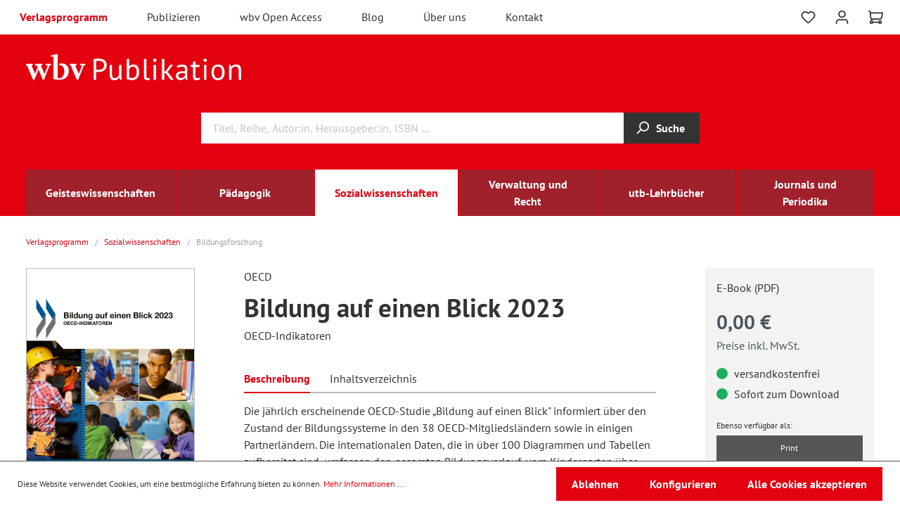

--- FILE ---
content_type: text/html; charset=UTF-8
request_url: https://www.wbv.de/shop/Bildung-auf-einen-Blick-2023-6001821qw
body_size: 23307
content:
<!DOCTYPE html>
    <html lang="de-DE"
      itemscope="itemscope"
      itemtype="https://schema.org/WebPage">

                            
    <head>
                                    <meta charset="utf-8">
            
                <meta name="viewport" content="width=device-width, initial-scale=1, shrink-to-fit=no, maximum-scale=5.0">

                                <meta name="author"
                      content=""/>
                <meta name="robots"
                      content="index,follow"/>
                <meta name="revisit-after"
                      content="15 days"/>
                <meta name="keywords"
                      content=""/>
                <meta name="description"
                      content="Die jährlich erscheinende OECD-Studie „Bildung auf einen Blick&quot; informiert über den Zustand der Bildungssysteme in den 38 OECD-Mitgliedsländern sowie in einigen Partnerländern. Die internationalen Daten, die in über 100 Diagrammen und Tabellen aufbereite…"/>
            
    
                <meta property="og:type"
          content="product"/>
    <meta property="og:site_name"
          content="wbv Publikation"/>
    <meta property="og:url"
          content="https://www.wbv.de/shop/Bildung-auf-einen-Blick-2023-6001821qw"/>
    <meta property="og:title"
          content="Bildung auf einen Blick 2023 | 002 | 6001821qw"/>

    <meta property="og:description"
          content="Die jährlich erscheinende OECD-Studie „Bildung auf einen Blick&quot; informiert über den Zustand der Bildungssysteme in den 38 OECD-Mitgliedsländern sowie in einigen Partnerländern. Die internationalen Daten, die in über 100 Diagrammen und Tabellen aufbereite…"/>
    <meta property="og:image"
          content="https://www.wbv.de/shop/media/bf/4d/56/1764020361/9783763976027.jpg"/>

            <meta property="product:brand"
              content="wbv Media GmbH &amp; Co. KG"/>
    
                        <meta property="product:price:amount"
          content="0"/>
    <meta property="product:price:currency"
          content="EUR"/>
    <meta property="product:product_link"
          content="https://www.wbv.de/shop/Bildung-auf-einen-Blick-2023-6001821qw"/>

    <meta name="twitter:card"
          content="product"/>
    <meta name="twitter:site"
          content="wbv Publikation"/>
    <meta name="twitter:title"
          content="Bildung auf einen Blick 2023 | 002 | 6001821qw"/>
    <meta name="twitter:description"
          content="Die jährlich erscheinende OECD-Studie „Bildung auf einen Blick&quot; informiert über den Zustand der Bildungssysteme in den 38 OECD-Mitgliedsländern sowie in einigen Partnerländern. Die internationalen Daten, die in über 100 Diagrammen und Tabellen aufbereite…"/>
    <meta name="twitter:image"
          content="https://www.wbv.de/shop/media/bf/4d/56/1764020361/9783763976027.jpg"/>

                            <meta itemprop="copyrightHolder"
                      content="wbv Publikation"/>
                <meta itemprop="copyrightYear"
                      content=""/>
                <meta itemprop="isFamilyFriendly"
                      content="false"/>
                <meta itemprop="image"
                      content="https://www.wbv.de/shop/media/82/eb/d7/1669789827/demostore-logo_(37).png"/>
            
                                                
                    <link rel="shortcut icon"
                  href="https://www.wbv.de/shop/media/0d/5d/05/1670340730/favicon-neu.png">
        
                                <link rel="apple-touch-icon"
                  sizes="180x180"
                  href="https://www.wbv.de/shop/media/0d/5d/05/1670340730/favicon-neu.png">
                    
                            
            
    
    <link rel="canonical" href="https://www.wbv.de/shop/Bildung-auf-einen-Blick-2023-6001821qw" />

                    <title itemprop="name">Bildung auf einen Blick 2023 | 002 | 6001821qw</title>
        
                                                                        <link rel="stylesheet"
                      href="https://www.wbv.de/shop/theme/5010b868035dccca06872eb958a4af1a/css/all.css?1738019611519854">
                                    
                        <script>
        window.features = {"V6_5_0_0":false,"v6.5.0.0":false,"PERFORMANCE_TWEAKS":false,"performance.tweaks":false,"FEATURE_NEXT_1797":false,"feature.next.1797":false,"FEATURE_NEXT_16710":false,"feature.next.16710":false,"FEATURE_NEXT_13810":false,"feature.next.13810":false,"FEATURE_NEXT_13250":false,"feature.next.13250":false,"FEATURE_NEXT_17276":false,"feature.next.17276":false,"FEATURE_NEXT_16151":false,"feature.next.16151":false,"FEATURE_NEXT_16155":false,"feature.next.16155":false,"FEATURE_NEXT_19501":false,"feature.next.19501":false,"FEATURE_NEXT_15053":false,"feature.next.15053":false,"FEATURE_NEXT_18215":false,"feature.next.18215":false,"FEATURE_NEXT_15815":false,"feature.next.15815":false,"FEATURE_NEXT_14699":false,"feature.next.14699":false,"FEATURE_NEXT_15707":false,"feature.next.15707":false,"FEATURE_NEXT_14360":false,"feature.next.14360":false,"FEATURE_NEXT_15172":false,"feature.next.15172":false,"FEATURE_NEXT_14001":false,"feature.next.14001":false,"FEATURE_NEXT_7739":false,"feature.next.7739":false,"FEATURE_NEXT_16200":false,"feature.next.16200":false,"FEATURE_NEXT_13410":false,"feature.next.13410":false,"FEATURE_NEXT_15917":false,"feature.next.15917":false,"FEATURE_NEXT_15957":false,"feature.next.15957":false,"FEATURE_NEXT_13601":false,"feature.next.13601":false,"FEATURE_NEXT_16992":false,"feature.next.16992":false,"FEATURE_NEXT_7530":false,"feature.next.7530":false,"FEATURE_NEXT_16824":false,"feature.next.16824":false,"FEATURE_NEXT_16271":false,"feature.next.16271":false,"FEATURE_NEXT_15381":false,"feature.next.15381":false,"FEATURE_NEXT_17275":false,"feature.next.17275":false,"FEATURE_NEXT_17016":false,"feature.next.17016":false,"FEATURE_NEXT_16236":false,"feature.next.16236":false,"FEATURE_NEXT_16640":false,"feature.next.16640":false,"FEATURE_NEXT_17858":false,"feature.next.17858":false,"FEATURE_NEXT_6758":false,"feature.next.6758":false,"FEATURE_NEXT_19048":false,"feature.next.19048":false,"FEATURE_NEXT_19822":false,"feature.next.19822":false,"FEATURE_NEXT_18129":false,"feature.next.18129":false,"FEATURE_NEXT_19163":false,"feature.next.19163":false,"FEATURE_NEXT_18187":false,"feature.next.18187":false,"FEATURE_NEXT_17978":false,"feature.next.17978":false,"FEATURE_NEXT_11634":false,"feature.next.11634":false,"FEATURE_NEXT_21547":false,"feature.next.21547":false,"FEATURE_NEXT_22900":false,"feature.next.22900":false};
    </script>
        
                        <script type="text/javascript">

        var _paq = window._paq || [];
    var GestaltendeMatomoDataLayer = {
        'matomoUrl': "https://piwikstat.kundencms.de/_1/",
        'siteId': "1",
        'cookieDomain': "",
        'startTracking': "0",
        'cookieName': "GestaltendeMatomo",
        'cookieValue': "active",
        'cookieValueAsRegex': "",
        'requireCookieConsent': "",
        'track': [],
        'trackLast': [],
    };
                                    GestaltendeMatomoDataLayer.track.push(['setEcommerceView',"6001821qw","Bildung auf einen Blick 2023","",0.00]);
            GestaltendeMatomoDataLayer.trackLast.push(['trackPageView']);
    GestaltendeMatomoDataLayer.trackLast.push(['enableLinkTracking']);
    GestaltendeMatomoDataLayer.trackLast.push(['setTrackerUrl', GestaltendeMatomoDataLayer.matomoUrl + 'matomo.php']);
    GestaltendeMatomoDataLayer.trackLast.push(['setSiteId', GestaltendeMatomoDataLayer.siteId]);
    </script>
                                        

            <base href="https://www.wbv.de/">

        <script src="https://www.wbv.de/shop/theme/5010b868035dccca06872eb958a4af1a/assets/js/hyphenopoly/Hyphenopoly_Loader.js?17380196112921"></script>

    <link href="https://www.wbv.de/shop/theme/5010b868035dccca06872eb958a4af1a/assets/font/pt-sans-v17-latin-ext_latin-regular.eot" as="font" crossorigin>
    <link rel="preload" href="https://www.wbv.de/shop/theme/5010b868035dccca06872eb958a4af1a/assets/font/pt-sans-v17-latin-ext_latin-regular.woff2" as="font" crossorigin>
    <link href="https://www.wbv.de/shop/theme/5010b868035dccca06872eb958a4af1a/assets/font/pt-sans-v17-latin-ext_latin-regular.woff" as="font" crossorigin>
    <link href="https://www.wbv.de/shop/theme/5010b868035dccca06872eb958a4af1a/assets/font/pt-sans-v17-latin-ext_latin-regular.ttf" as="font" crossorigin>
    <link href="https://www.wbv.de/shop/theme/5010b868035dccca06872eb958a4af1a/assets/font/pt-sans-v17-latin-ext_latin-regular.svg" as="font" crossorigin>

    <link href="https://www.wbv.de/shop/theme/5010b868035dccca06872eb958a4af1a/assets/font/pt-sans-v17-latin-ext_latin-italic.eot" as="font" crossorigin>
    <link rel="preload" href="https://www.wbv.de/shop/theme/5010b868035dccca06872eb958a4af1a/assets/font/pt-sans-v17-latin-ext_latin-italic.woff2" as="font" crossorigin>
    <link href="https://www.wbv.de/shop/theme/5010b868035dccca06872eb958a4af1a/assets/font/pt-sans-v17-latin-ext_latin-italic.woff" as="font" crossorigin>
    <link href="https://www.wbv.de/shop/theme/5010b868035dccca06872eb958a4af1a/assets/font/pt-sans-v17-latin-ext_latin-italic.ttf" as="font" crossorigin>
    <link href="https://www.wbv.de/shop/theme/5010b868035dccca06872eb958a4af1a/assets/font/pt-sans-v17-latin-ext_latin-italic.svg" as="font" crossorigin>

    <link href="https://www.wbv.de/shop/theme/5010b868035dccca06872eb958a4af1a/assets/font/pt-sans-v17-latin-ext_latin-700.eot" as="font" crossorigin>
    <link rel="preload" href="https://www.wbv.de/shop/theme/5010b868035dccca06872eb958a4af1a/assets/font/pt-sans-v17-latin-ext_latin-700.woff2" as="font" crossorigin>
    <link href="https://www.wbv.de/shop/theme/5010b868035dccca06872eb958a4af1a/assets/font/pt-sans-v17-latin-ext_latin-700.woff" as="font" crossorigin>
    <link href="https://www.wbv.de/shop/theme/5010b868035dccca06872eb958a4af1a/assets/font/pt-sans-v17-latin-ext_latin-700.ttf" as="font" crossorigin>
    <link href="https://www.wbv.de/shop/theme/5010b868035dccca06872eb958a4af1a/assets/font/pt-sans-v17-latin-ext_latin-700.svg" as="font" crossorigin>

    <link href="https://www.wbv.de/shop/theme/5010b868035dccca06872eb958a4af1a/assets/font/pt-sans-v17-latin-ext_latin-700italic.eot" as="font" crossorigin>
    <link rel="preload" href="https://www.wbv.de/shop/theme/5010b868035dccca06872eb958a4af1a/assets/font/pt-sans-v17-latin-ext_latin-700italic.woff2" as="font" crossorigin>
    <link href="https://www.wbv.de/shop/theme/5010b868035dccca06872eb958a4af1a/assets/font/pt-sans-v17-latin-ext_latin-700italic.woff" as="font" crossorigin>
    <link href="https://www.wbv.de/shop/theme/5010b868035dccca06872eb958a4af1a/assets/font/pt-sans-v17-latin-ext_latin-700italic.ttf" as="font" crossorigin>
    <link href="https://www.wbv.de/shop/theme/5010b868035dccca06872eb958a4af1a/assets/font/pt-sans-v17-latin-ext_latin-700italic.svg" as="font" crossorigin>


                            
            
                
                                    <script>
                    window.useDefaultCookieConsent = true;
                </script>
                    
            </head>

    <body class="is-ctl-product is-act-index">

                        <noscript class="noscript-main">
                
    <div role="alert"
         class="alert alert-info alert-has-icon">
                                                        <span class="icon icon-info">
                        <svg xmlns="http://www.w3.org/2000/svg" xmlns:xlink="http://www.w3.org/1999/xlink" width="24" height="24" viewBox="0 0 24 24"><defs><path d="M12 7c.5523 0 1 .4477 1 1s-.4477 1-1 1-1-.4477-1-1 .4477-1 1-1zm1 9c0 .5523-.4477 1-1 1s-1-.4477-1-1v-5c0-.5523.4477-1 1-1s1 .4477 1 1v5zm11-4c0 6.6274-5.3726 12-12 12S0 18.6274 0 12 5.3726 0 12 0s12 5.3726 12 12zM12 2C6.4772 2 2 6.4772 2 12s4.4772 10 10 10 10-4.4772 10-10S17.5228 2 12 2z" id="icons-default-info" /></defs><use xlink:href="#icons-default-info" fill="#758CA3" fill-rule="evenodd" /></svg>
        </span>                                    
                    <div class="alert-content-container">
                                                    
                                    <div class="alert-content">
                                                    Um unseren Shop in vollem Umfang nutzen zu können, empfehlen wir Ihnen Javascript in Ihrem Browser zu aktivieren.
                                            </div>
                
                                                                </div>
            </div>
            </noscript>
        

                    <header class="header-main">
                
                                
    <div class="top-bar">
        <nav class="top-bar-nav">
            <div class="row align-items-center no-gutters">
                <div class="col-auto">
                    <div class="col-sm-auto d-sm-block d-md-none">
                                                    <div class="nav-main-toggle">
                                                                    <button class="btn nav-main-toggle-btn header-actions-btn"
                                            type="button"
                                            data-offcanvas-menu="true"
                                            aria-label="Menü">
                                                                                    <span class="icon icon-stack">
                        <svg xmlns="http://www.w3.org/2000/svg" xmlns:xlink="http://www.w3.org/1999/xlink" width="24" height="24" viewBox="0 0 24 24"><defs><path d="M3 13c-.5523 0-1-.4477-1-1s.4477-1 1-1h18c.5523 0 1 .4477 1 1s-.4477 1-1 1H3zm0-7c-.5523 0-1-.4477-1-1s.4477-1 1-1h18c.5523 0 1 .4477 1 1s-.4477 1-1 1H3zm0 14c-.5523 0-1-.4477-1-1s.4477-1 1-1h18c.5523 0 1 .4477 1 1s-.4477 1-1 1H3z" id="icons-default-stack" /></defs><use xlink:href="#icons-default-stack" fill="#758CA3" fill-rule="evenodd" /></svg>
        </span>                                                                            </button>
                                                            </div>
                                            </div>
                                                                    <div class="top-bar-nav-item top-bar-service d-none d-md-block" role="navigation" aria-label="Top Navigation">
                            <ul class="navbar-service-menu-list list-unstyled"><li class="navbar-service-menu-item active"><a href=""
                                                                                              title="Verlagsprogramm: ">
                                                Verlagsprogramm
                                            </a></li><li class="navbar-service-menu-item"><a href="/publizieren"
                                                                                              title="Publizieren: ">
                                                Publizieren
                                            </a></li><li class="navbar-service-menu-item"><a href="/wbv-open-access"
                                                                                              title="wbv Open Access: ">
                                                wbv Open Access
                                            </a></li><li class="navbar-service-menu-item"><a href="/blog"
                                                                                              title="Blog: ">
                                                Blog
                                            </a></li><li class="navbar-service-menu-item"><a href="/ueber-uns"
                                                                                              title="Über uns: ">
                                                Über uns
                                            </a></li><li class="navbar-service-menu-item"><a href="/kontakt"
                                                                                              title="Kontakt: ">
                                                Kontakt
                                            </a></li></ul>                        </div>
                                    </div>
                <div class="col">

                </div>
                <div class="col-auto">
                    <div class="row no-gutters header-actions m-r3">
                                                    <div class="col-auto d-sm-none">
                                <div class="search-toggle">
                                    <button class="btn header-actions-btn search-toggle-btn js-search-toggle-btn collapsed"
                                            type="button"
                                    data-toggle="collapse"
                                    data-target="#searchCollapse"
                                    aria-expanded="false"
                                    aria-controls="searchCollapse"
                                    aria-label="Suchen">
                                    <span class="icon icon-search">
                        <svg xmlns="http://www.w3.org/2000/svg" xmlns:xlink="http://www.w3.org/1999/xlink" width="24" height="24" viewBox="0 0 24 24"><defs><path d="M10.0944 16.3199 4.707 21.707c-.3905.3905-1.0237.3905-1.4142 0-.3905-.3905-.3905-1.0237 0-1.4142L8.68 14.9056C7.6271 13.551 7 11.8487 7 10c0-4.4183 3.5817-8 8-8s8 3.5817 8 8-3.5817 8-8 8c-1.8487 0-3.551-.627-4.9056-1.6801zM15 16c3.3137 0 6-2.6863 6-6s-2.6863-6-6-6-6 2.6863-6 6 2.6863 6 6 6z" id="icons-default-search" /></defs><use xlink:href="#icons-default-search" fill="#758CA3" fill-rule="evenodd" /></svg>
        </span>                                    </button>
                                </div>
                            </div>
                        
                                                                                    <div class="col-auto">
                                    <div class="header-wishlist">
                                        <a class="btn header-wishlist-btn header-actions-btn"
                                           href="/shop/wishlist"
                                           title="Merkzettel"
                                           aria-label="Merkzettel">
                                                
            <span class="header-wishlist-icon">
            <span class="icon icon-heart">
                        <svg xmlns="http://www.w3.org/2000/svg" xmlns:xlink="http://www.w3.org/1999/xlink" width="24" height="24" viewBox="0 0 24 24"><defs><path d="M20.0139 12.2998c1.8224-1.8224 1.8224-4.7772 0-6.5996-1.8225-1.8225-4.7772-1.8225-6.5997 0L12 7.1144l-1.4142-1.4142c-1.8225-1.8225-4.7772-1.8225-6.5997 0-1.8224 1.8224-1.8224 4.7772 0 6.5996l7.519 7.519a.7.7 0 0 0 .9899 0l7.5189-7.519zm1.4142 1.4142-7.519 7.519c-1.0543 1.0544-2.7639 1.0544-3.8183 0L2.572 13.714c-2.6035-2.6035-2.6035-6.8245 0-9.428 2.6035-2.6035 6.8246-2.6035 9.4281 0 2.6035-2.6035 6.8246-2.6035 9.428 0 2.6036 2.6035 2.6036 6.8245 0 9.428z" id="icons-default-heart" /></defs><use xlink:href="#icons-default-heart" fill="#758CA3" fill-rule="evenodd" /></svg>
        </span>        </span>
    
        
    
    <span class="badge badge-primary header-wishlist-badge"
          id="wishlist-basket"
          data-wishlist-storage="true"
          data-wishlist-storage-options="{&quot;listPath&quot;:&quot;\/shop\/wishlist\/list&quot;,&quot;mergePath&quot;:&quot;\/shop\/wishlist\/merge&quot;,&quot;tokenMergePath&quot;:&quot;ce0040192d.STrWYGxs1Wa1LspU7ErQffebpeTWkgbpjeoQNG_XUgs.G3SPEDo8hRDsXYUDgzK3Op_u9pHvx3-e35lCYCmTFUUYAu4TGhS_VP9m_g&quot;,&quot;pageletPath&quot;:&quot;\/shop\/wishlist\/merge\/pagelet&quot;,&quot;tokenPageletPath&quot;:&quot;5cf.AgEOakliEKgm2ka6Vaho19xqF3JqPnNz84luCOktsHk.aGJKLCE7VJBevgvuJcsQtqgAYCcgUjokpuQ2f69egVRvYFQoGE9a92mwHw&quot;}"
          data-wishlist-widget="true"
          data-wishlist-widget-options="{&quot;showCounter&quot;:true}"
    ></span>
                                        </a>
                                    </div>
                                </div>
                                                    
                                                    <div class="col-auto">
                                <div class="account-menu">
                                        <div class="dropdown">
                    <button class="btn account-menu-btn header-actions-btn"
                    type="button"
                    id="accountWidget"
                    data-offcanvas-account-menu="true"
                    data-toggle="dropdown"
                    aria-haspopup="true"
                    aria-expanded="false"
                    aria-label="Mein Konto"
                    title="Mein Konto">
                <span class="icon icon-avatar">
                        <svg xmlns="http://www.w3.org/2000/svg" xmlns:xlink="http://www.w3.org/1999/xlink" width="24" height="24" viewBox="0 0 24 24"><defs><path d="M12 3C9.7909 3 8 4.7909 8 7c0 2.2091 1.7909 4 4 4 2.2091 0 4-1.7909 4-4 0-2.2091-1.7909-4-4-4zm0-2c3.3137 0 6 2.6863 6 6s-2.6863 6-6 6-6-2.6863-6-6 2.6863-6 6-6zM4 22.099c0 .5523-.4477 1-1 1s-1-.4477-1-1V20c0-2.7614 2.2386-5 5-5h10.0007c2.7614 0 5 2.2386 5 5v2.099c0 .5523-.4477 1-1 1s-1-.4477-1-1V20c0-1.6569-1.3431-3-3-3H7c-1.6569 0-3 1.3431-3 3v2.099z" id="icons-default-avatar" /></defs><use xlink:href="#icons-default-avatar" fill="#758CA3" fill-rule="evenodd" /></svg>
        </span>            </button>
        
                    <div class="dropdown-menu dropdown-menu-right account-menu-dropdown js-account-menu-dropdown"
                 aria-labelledby="accountWidget">
                

        
                                                        <button class="btn btn-light offcanvas-close js-offcanvas-close btn-block sticky-top">
                                                    <span class="icon icon-x icon-sm">
                        <svg xmlns="http://www.w3.org/2000/svg" xmlns:xlink="http://www.w3.org/1999/xlink" width="24" height="24" viewBox="0 0 24 24"><defs><path d="m10.5858 12-7.293-7.2929c-.3904-.3905-.3904-1.0237 0-1.4142.3906-.3905 1.0238-.3905 1.4143 0L12 10.5858l7.2929-7.293c.3905-.3904 1.0237-.3904 1.4142 0 .3905.3906.3905 1.0238 0 1.4143L13.4142 12l7.293 7.2929c.3904.3905.3904 1.0237 0 1.4142-.3906.3905-1.0238.3905-1.4143 0L12 13.4142l-7.2929 7.293c-.3905.3904-1.0237.3904-1.4142 0-.3905-.3906-.3905-1.0238 0-1.4143L10.5858 12z" id="icons-default-x" /></defs><use xlink:href="#icons-default-x" fill="#758CA3" fill-rule="evenodd" /></svg>
        </span>                        
                                                    Menü schließen
                                            </button>
                
    
                    <div class="offcanvas-content-container">
                <div class="account-menu">
                                    <ul class="subnavigation" style="margin-bottom:0; border-top:0">
                    <li class="is-level-0 color-primary" style="border-bottom-width: 2px;"><strong>
                            Mein Konto
                        </strong>
                    </li>
                </ul>
                    
                                    <div class="account-menu-login">
                    <a href="/shop/account/login"
                       title="Anmelden"
                       class="btn btn-primary account-menu-login-button">
                        Anmelden
                    </a>

                    <div class="account-menu-register">
                        oder <a href="/shop/account/login"
                                                                        title="registrieren">registrieren</a>
                    </div>
                </div>
                    
                    <div class="account-menu-links">
                    <div class="header-account-menu">
        <div class="card account-menu-inner">
                                                </div>
        <div class="card account-menu-inner">
            <ul class="subnavigation">
                                    
                                                                                    <li class="is-level-0">
                                    <a href="/shop/account" title="Übersicht">
                                        Übersicht
                                    </a>
                                </li>
                            
                                                            <li class="is-level-0">
                                    <a href="/shop/account/profile" title="Persönliches Profil">
                                        Persönliches Profil
                                    </a>
                                </li>
                            
                                                            <li class="is-level-0">
                                    <a href="/shop/account/address" title="Adressen">
                                        Adressen
                                    </a>
                                </li>
                            
                                                            <li class="is-level-0">
                                    <a href="/shop/account/payment" title="Zahlungsarten">
                                        Zahlungsarten
                                    </a>
                                </li>
                            
                                                            <li class="is-level-0">
                                    <a href="/shop/account/order" title="Bestellungen">
                                        Bestellungen
                                    </a>
                                </li>
                                                                                        <li class="is-level-0">
                                    <a href="/shop/account/subscriptions" title="Abonnements">
                                        Abonnements
                                    </a>
                                </li>
                                                                                        <li class="is-level-0">
                                    <a href="/shop/account/downloads" title="Downloads">
                                        Downloads
                                    </a>
                                </li>
                            
                        
                                    
            </ul>
        </div>
        <div class="account-menu-inner account-menu-logout">
                                                </div>
    </div>
            </div>
            </div>
        </div>
                </div>
            </div>
                                </div>
                            </div>
                        
                                                    <div class="col-auto">
                                <div class="header-cart"
                                     data-offcanvas-cart="true">
                                    <a class="btn header-cart-btn header-actions-btn"
                                       href="/shop/checkout/cart"
                                       data-cart-widget="true"
                                       title="Warenkorb"
                                       aria-label="Warenkorb">
                                            <span class="header-cart-icon">
        <span class="icon icon-cart">
                        <svg xmlns="http://www.w3.org/2000/svg" xmlns:xlink="http://www.w3.org/1999/xlink" width="24" height="24" viewBox="0 0 24 24"><defs><path d="M7.8341 20.9863C7.4261 22.1586 6.3113 23 5 23c-1.6569 0-3-1.3431-3-3 0-1.397.9549-2.571 2.2475-2.9048l.4429-1.3286c-1.008-.4238-1.7408-1.3832-1.8295-2.5365l-.7046-9.1593A1.1598 1.1598 0 0 0 1 3c-.5523 0-1-.4477-1-1s.4477-1 1-1c1.651 0 3.0238 1.2712 3.1504 2.9174L23 3.9446c.6306 0 1.1038.5766.9808 1.195l-1.6798 8.4456C22.0218 14.989 20.7899 16 19.3586 16H6.7208l-.4304 1.291a3.0095 3.0095 0 0 1 1.5437 1.7227C7.8881 19.0047 7.9435 19 8 19h8.1707c.4118-1.1652 1.523-2 2.8293-2 1.6569 0 3 1.3431 3 3s-1.3431 3-3 3c-1.3062 0-2.4175-.8348-2.8293-2H8c-.0565 0-.112-.0047-.1659-.0137zm-2.8506-1.9862C4.439 19.009 4 19.4532 4 20c0 .5523.4477 1 1 1s1-.4477 1-1c0-.5467-.4388-.991-.9834-.9999a.9923.9923 0 0 1-.033 0zM6.0231 14h13.3355a1 1 0 0 0 .9808-.805l1.4421-7.2504H4.3064l.5486 7.1321A1 1 0 0 0 5.852 14h.1247a.9921.9921 0 0 1 .0464 0zM19 21c.5523 0 1-.4477 1-1s-.4477-1-1-1-1 .4477-1 1 .4477 1 1 1z" id="icons-default-cart" /></defs><use xlink:href="#icons-default-cart" fill="#758CA3" fill-rule="evenodd" /></svg>
        </span>    </span>
                                            </a>
                                </div>
                            </div>
                        
                                                                    
                            
                                                                    
                                                </div>
                </div>
            </div>
        </nav>
    </div>
    
            <div class="header-container">
            <div class="row no-gutters align-items-center header-row">
                                    <div class="col-12 col-lg-6 header-logo-col">
                            <div class="header-logo-main">
                    <a class="header-logo-main-link"
               href="/shop/"
               title="Zur Startseite wechseln">
                                    <img src="https://www.wbv.de/shop/theme/5010b868035dccca06872eb958a4af1a/assets/logo/wbv-publikation.svg?17380196117388"
                         alt="Zur Startseite wechseln"
                         class="img-fluid header-logo-main-img"/>
                            </a>
            </div>
                    </div>
                    <div class="col-12 col-lg-6 header-info-col">

                    </div>
                            </div>
                <div class="row no-gutters align-items-center header-row">
                                    <div class="col-12 col-lg-auto">
                    </div>
                
                                    <div class="col-12 order-2 col-sm order-sm-1 header-search-col">
                        <div class="row no-gutters">
                            <div class="col">
                                
    <div class="collapse"
         id="searchCollapse">
        <div class="row no-gutters">
            <div class="col"></div>
            <div class="col-12 col-sm-auto header-search" style="width: 70%">
            <form action="/shop/search"
                  method="get"
                  data-search-form="true"
                  data-search-widget-options='{&quot;searchWidgetMinChars&quot;:2}'
                  data-url="/shop/suggest?search="
                  class="header-search-form">
                                    <div class="input-group">
                                                    <input type="search"
                                   name="search"
                                   class="form-control header-search-input"
                                   autocomplete="off"
                                   autocapitalize="off"
                                   placeholder="Titel, Reihe, Autor:in, Herausgeber:in, ISBN …"
                                   aria-label="Titel, Reihe, Autor:in, Herausgeber:in, ISBN …"
                                   value=""
                            >
                        
                                                                                                                <div class="input-group-append">
                                    <button type="submit"
                                            class="btn header-search-btn"
                                            aria-label="Suchen">
                                        <span class="header-search-icon">
                                            <span class="icon icon-search">
                        <svg xmlns="http://www.w3.org/2000/svg" xmlns:xlink="http://www.w3.org/1999/xlink" width="24" height="24" viewBox="0 0 24 24"><use xlink:href="#icons-default-search" fill="#758CA3" fill-rule="evenodd" /></svg>
        </span>                                        </span>
                                        Suche
                                    </button>
                                </div>
                                                                        </div>
                            </form>
            </div>
            <div class="col flex-sm-grow-1 text-center text-sm-left">
                            </div>
        </div>
    </div>
                            </div>
                        </div>
                    </div>
                
                                            </div>
                            <div class="nav-main">
                                            
    <div class="main-navigation"
         id="mainNavigation"
         data-flyout-menu="true">
                    <div class="main-navigation__inner container">
                <div class="container">
                                            <nav class="nav main-navigation-menu row"
                             itemscope="itemscope"
                             itemtype="https://schema.org/SiteNavigationElement">
                            
                                                            
                                                                                                        
                                                                        
                                                                                                                        <a class="col nav-link main-navigation-link"
                                               href="https://www.wbv.de/shop/Geisteswissenschaften/"
                                               itemprop="url"
                                               data-flyout-menu-trigger="7583107472e03c58b4353fd3a5472566"                                                                                               title="Geisteswissenschaften">
                                                <div class="main-navigation-link-text">
                                                    <span itemprop="name">Geisteswissenschaften</span>
                                                </div>
                                            </a>
                                                                                                                                                                                    
                                                                        
                                                                                                                        <a class="col nav-link main-navigation-link"
                                               href="https://www.wbv.de/shop/Paedagogik/"
                                               itemprop="url"
                                               data-flyout-menu-trigger="0a3cdc714f6b3e5da7a66a3c53174b01"                                                                                               title="Pädagogik">
                                                <div class="main-navigation-link-text">
                                                    <span itemprop="name">Pädagogik</span>
                                                </div>
                                            </a>
                                                                                                                                                                                    
                                                                        
                                                                                                                        <a class="col nav-link main-navigation-link active"
                                               href="https://www.wbv.de/shop/Sozialwissenschaften/"
                                               itemprop="url"
                                               data-flyout-menu-trigger="6d711dd7bf903359b9c6af0af5417ea7"                                                                                               title="Sozialwissenschaften">
                                                <div class="main-navigation-link-text">
                                                    <span itemprop="name">Sozialwissenschaften</span>
                                                </div>
                                            </a>
                                                                                                                                                                                    
                                                                        
                                                                                                                        <a class="col nav-link main-navigation-link"
                                               href="https://www.wbv.de/shop/Verwaltung-und-Recht/"
                                               itemprop="url"
                                               data-flyout-menu-trigger="04b601e0bbb93ed4804ea9b9d2bbcc66"                                                                                               title="Verwaltung und Recht">
                                                <div class="main-navigation-link-text">
                                                    <span itemprop="name">Verwaltung und Recht</span>
                                                </div>
                                            </a>
                                                                                                                                                                                    
                                                                        
                                                                                                                        <a class="col nav-link main-navigation-link"
                                               href="https://www.wbv.de/shop/utb-Lehrbuecher/"
                                               itemprop="url"
                                                                                                                                              title="utb-Lehrbücher">
                                                <div class="main-navigation-link-text">
                                                    <span itemprop="name">utb-Lehrbücher</span>
                                                </div>
                                            </a>
                                                                                                                                                                                    
                                                                        
                                                                                                                        <a class="col nav-link main-navigation-link"
                                               href="https://www.wbv.de/shop/Journals-und-Periodika/"
                                               itemprop="url"
                                               data-flyout-menu-trigger="e9d699874dc745cc87869b15d018414f"                                                                                               title="Journals und Periodika">
                                                <div class="main-navigation-link-text">
                                                    <span itemprop="name">Journals und Periodika</span>
                                                </div>
                                            </a>
                                                                                                                                                                </nav>
                                    </div>
            </div>
        
                                                                                                                                                                                                                                                                                                                                                                                            
                                                <div class="navigation-flyouts">
                                                                                                                                                                <div class="navigation-flyout"
                                             data-flyout-menu-id="7583107472e03c58b4353fd3a5472566">
                                                                                                    
                        <div class="navigation-flyout-categories">
                                        
                                <div class="row navigation-flyout-categories is-level-0">
                                            
                            <div class="col-6 navigation-flyout-col">
                                                                        <a class="nav-item nav-link navigation-flyout-link is-level-0"
                               href="https://www.wbv.de/shop/Geisteswissenschaften/Archaeologie/"
                               itemprop="url"
                                                              title="Archäologie">
                                <span itemprop="name">Archäologie</span>
                            </a>
                                            
                                                                            
                    <div class="navigation-flyout-categories is-level-1">
            </div>
                                                            </div>
                                                        
                            <div class="col-6 navigation-flyout-col">
                                                                        <a class="nav-item nav-link navigation-flyout-link is-level-0"
                               href="https://www.wbv.de/shop/Geisteswissenschaften/Architektur/"
                               itemprop="url"
                                                              title="Architektur">
                                <span itemprop="name">Architektur</span>
                            </a>
                                            
                                                                            
                    <div class="navigation-flyout-categories is-level-1">
            </div>
                                                            </div>
                                                        
                            <div class="col-6 navigation-flyout-col">
                                                                        <a class="nav-item nav-link navigation-flyout-link is-level-0 has-sub"
                               href="https://www.wbv.de/shop/Geisteswissenschaften/Kunst/"
                               itemprop="url"
                                                              title="Kunst">
                                <span itemprop="name">Kunst</span>
                            </a>
                                            
                                                                            
                    <div class="navigation-flyout-categories is-level-1">
                                            
                            <div class="navigation-flyout-col">
                                                                        <a class="nav-item nav-link navigation-flyout-link is-level-1"
                               href="https://www.wbv.de/shop/Geisteswissenschaften/Kunst/Kuenstlermonografien/"
                               itemprop="url"
                                                              title="Künstlermonografien">
                                <span itemprop="name">Künstlermonografien</span>
                            </a>
                                            
                                                                            
                    <div class="navigation-flyout-categories is-level-2">
            </div>
                                                            </div>
                                                        
                            <div class="navigation-flyout-col">
                                                                        <a class="nav-item nav-link navigation-flyout-link is-level-1"
                               href="https://www.wbv.de/shop/Geisteswissenschaften/Kunst/Kunstwissenschaft/"
                               itemprop="url"
                                                              title="Kunstwissenschaft">
                                <span itemprop="name">Kunstwissenschaft</span>
                            </a>
                                            
                                                                            
                    <div class="navigation-flyout-categories is-level-2">
            </div>
                                                            </div>
                        </div>
                                                            </div>
                                                        
                            <div class="col-6 navigation-flyout-col">
                                                                        <a class="nav-item nav-link navigation-flyout-link is-level-0"
                               href="https://www.wbv.de/shop/Geisteswissenschaften/Kulturelle-Bildung/"
                               itemprop="url"
                                                              title="Kulturelle Bildung">
                                <span itemprop="name">Kulturelle Bildung</span>
                            </a>
                                            
                                                                            
                    <div class="navigation-flyout-categories is-level-1">
            </div>
                                                            </div>
                                                        
                            <div class="col-6 navigation-flyout-col">
                                                                        <a class="nav-item nav-link navigation-flyout-link is-level-0 has-sub"
                               href="https://www.wbv.de/shop/Geisteswissenschaften/Kulturwissenschaft/"
                               itemprop="url"
                                                              title="Kulturwissenschaft">
                                <span itemprop="name">Kulturwissenschaft</span>
                            </a>
                                            
                                                                            
                    <div class="navigation-flyout-categories is-level-1">
                                            
                            <div class="navigation-flyout-col">
                                                                        <a class="nav-item nav-link navigation-flyout-link is-level-1"
                               href="https://www.wbv.de/shop/Geisteswissenschaften/Kulturwissenschaft/Kulturgeschichte/"
                               itemprop="url"
                                                              title="Kulturgeschichte">
                                <span itemprop="name">Kulturgeschichte</span>
                            </a>
                                            
                                                                            
                    <div class="navigation-flyout-categories is-level-2">
            </div>
                                                            </div>
                                                        
                            <div class="navigation-flyout-col">
                                                                        <a class="nav-item nav-link navigation-flyout-link is-level-1"
                               href="https://www.wbv.de/shop/Geisteswissenschaften/Kulturwissenschaft/Literaturwissenschaft/"
                               itemprop="url"
                                                              title="Literaturwissenschaft">
                                <span itemprop="name">Literaturwissenschaft</span>
                            </a>
                                            
                                                                            
                    <div class="navigation-flyout-categories is-level-2">
            </div>
                                                            </div>
                                                        
                            <div class="navigation-flyout-col">
                                                                        <a class="nav-item nav-link navigation-flyout-link is-level-1"
                               href="https://www.wbv.de/shop/Geisteswissenschaften/Kulturwissenschaft/Sprachwissenschaft/"
                               itemprop="url"
                                                              title="Sprachwissenschaft">
                                <span itemprop="name">Sprachwissenschaft</span>
                            </a>
                                            
                                                                            
                    <div class="navigation-flyout-categories is-level-2">
            </div>
                                                            </div>
                                                        
                            <div class="navigation-flyout-col">
                                                                        <a class="nav-item nav-link navigation-flyout-link is-level-1"
                               href="https://www.wbv.de/shop/Geisteswissenschaften/Kulturwissenschaft/Technikgeschichte/"
                               itemprop="url"
                                                              title="Technikgeschichte">
                                <span itemprop="name">Technikgeschichte</span>
                            </a>
                                            
                                                                            
                    <div class="navigation-flyout-categories is-level-2">
            </div>
                                                            </div>
                        </div>
                                                            </div>
                                                        
                            <div class="col-6 navigation-flyout-col">
                                                                        <a class="nav-item nav-link navigation-flyout-link is-level-0"
                               href="https://www.wbv.de/shop/Geisteswissenschaften/Philosophie/"
                               itemprop="url"
                                                              title="Philosophie">
                                <span itemprop="name">Philosophie</span>
                            </a>
                                            
                                                                            
                    <div class="navigation-flyout-categories is-level-1">
            </div>
                                                            </div>
                                                        
                            <div class="col-6 navigation-flyout-col">
                                                                        <a class="nav-item nav-link navigation-flyout-link is-level-0 has-sub"
                               href="https://www.wbv.de/shop/Geisteswissenschaften/Tanz-und-Theater/"
                               itemprop="url"
                                                              title="Tanz und Theater">
                                <span itemprop="name">Tanz und Theater</span>
                            </a>
                                            
                                                                            
                    <div class="navigation-flyout-categories is-level-1">
                                            
                            <div class="navigation-flyout-col">
                                                                        <a class="nav-item nav-link navigation-flyout-link is-level-1"
                               href="https://www.wbv.de/shop/Geisteswissenschaften/Tanz-und-Theater/Theaterpaedagogik/"
                               itemprop="url"
                                                              title="Theaterpädagogik">
                                <span itemprop="name">Theaterpädagogik</span>
                            </a>
                                            
                                                                            
                    <div class="navigation-flyout-categories is-level-2">
            </div>
                                                            </div>
                                                        
                            <div class="navigation-flyout-col">
                                                                        <a class="nav-item nav-link navigation-flyout-link is-level-1"
                               href="https://www.wbv.de/shop/Geisteswissenschaften/Tanz-und-Theater/Tanzpaedagogik/"
                               itemprop="url"
                                                              title="Tanzpädagogik">
                                <span itemprop="name">Tanzpädagogik</span>
                            </a>
                                            
                                                                            
                    <div class="navigation-flyout-categories is-level-2">
            </div>
                                                            </div>
                        </div>
                                                            </div>
                        </div>
                            </div>
                                                                                                </div>
                                                                                                                                                                                                            <div class="navigation-flyout"
                                             data-flyout-menu-id="0a3cdc714f6b3e5da7a66a3c53174b01">
                                                                                                    
                        <div class="navigation-flyout-categories">
                                        
                                <div class="row navigation-flyout-categories is-level-0">
                                            
                            <div class="col-6 navigation-flyout-col">
                                                                        <a class="nav-item nav-link navigation-flyout-link is-level-0 has-sub"
                               href="https://www.wbv.de/shop/Paedagogik/Berufs-und-Wirtschaftspaedagogik/"
                               itemprop="url"
                                                              title="Berufs- und Wirtschaftspädagogik">
                                <span itemprop="name">Berufs- und Wirtschaftspädagogik</span>
                            </a>
                                            
                                                                            
                    <div class="navigation-flyout-categories is-level-1">
                                            
                            <div class="navigation-flyout-col">
                                                                        <a class="nav-item nav-link navigation-flyout-link is-level-1"
                               href="https://www.wbv.de/shop/Paedagogik/Berufs-und-Wirtschaftspaedagogik/Berufsausbildung/"
                               itemprop="url"
                                                              title="Berufsausbildung">
                                <span itemprop="name">Berufsausbildung</span>
                            </a>
                                            
                                                                            
                    <div class="navigation-flyout-categories is-level-2">
            </div>
                                                            </div>
                                                        
                            <div class="navigation-flyout-col">
                                                                        <a class="nav-item nav-link navigation-flyout-link is-level-1"
                               href="https://www.wbv.de/shop/Paedagogik/Berufs-und-Wirtschaftspaedagogik/Berufsbildung/"
                               itemprop="url"
                                                              title="Berufsbildung">
                                <span itemprop="name">Berufsbildung</span>
                            </a>
                                            
                                                                            
                    <div class="navigation-flyout-categories is-level-2">
            </div>
                                                            </div>
                                                        
                            <div class="navigation-flyout-col">
                                                                        <a class="nav-item nav-link navigation-flyout-link is-level-1"
                               href="https://www.wbv.de/shop/Paedagogik/Berufs-und-Wirtschaftspaedagogik/Berufliche-Weiterbildung/"
                               itemprop="url"
                                                              title="Berufliche Weiterbildung">
                                <span itemprop="name">Berufliche Weiterbildung</span>
                            </a>
                                            
                                                                            
                    <div class="navigation-flyout-categories is-level-2">
            </div>
                                                            </div>
                        </div>
                                                            </div>
                                                        
                            <div class="col-6 navigation-flyout-col">
                                                                        <a class="nav-item nav-link navigation-flyout-link is-level-0 has-sub"
                               href="https://www.wbv.de/shop/Paedagogik/Erwachsenenbildung/"
                               itemprop="url"
                                                              title="Erwachsenenbildung">
                                <span itemprop="name">Erwachsenenbildung</span>
                            </a>
                                            
                                                                            
                    <div class="navigation-flyout-categories is-level-1">
                                            
                            <div class="navigation-flyout-col">
                                                                        <a class="nav-item nav-link navigation-flyout-link is-level-1"
                               href="https://www.wbv.de/shop/Paedagogik/Erwachsenenbildung/Allgemeine-Weiterbildung/"
                               itemprop="url"
                                                              title="Allgemeine Weiterbildung">
                                <span itemprop="name">Allgemeine Weiterbildung</span>
                            </a>
                                            
                                                                            
                    <div class="navigation-flyout-categories is-level-2">
            </div>
                                                            </div>
                                                        
                            <div class="navigation-flyout-col">
                                                                        <a class="nav-item nav-link navigation-flyout-link is-level-1"
                               href="https://www.wbv.de/shop/Paedagogik/Erwachsenenbildung/Alphabetisierung-und-Grundbildung/"
                               itemprop="url"
                                                              title="Alphabetisierung und Grundbildung">
                                <span itemprop="name">Alphabetisierung und Grundbildung</span>
                            </a>
                                            
                                                                            
                    <div class="navigation-flyout-categories is-level-2">
            </div>
                                                            </div>
                                                        
                            <div class="navigation-flyout-col">
                                                                        <a class="nav-item nav-link navigation-flyout-link is-level-1"
                               href="https://www.wbv.de/shop/Paedagogik/Erwachsenenbildung/Bildungsberatung/"
                               itemprop="url"
                                                              title="Bildungsberatung">
                                <span itemprop="name">Bildungsberatung</span>
                            </a>
                                            
                                                                            
                    <div class="navigation-flyout-categories is-level-2">
            </div>
                                                            </div>
                        </div>
                                                            </div>
                                                        
                            <div class="col-6 navigation-flyout-col">
                                                                        <a class="nav-item nav-link navigation-flyout-link is-level-0 has-sub"
                               href="https://www.wbv.de/shop/Paedagogik/Fremdsprachenforschung/"
                               itemprop="url"
                                                              title="Fremdsprachenforschung">
                                <span itemprop="name">Fremdsprachenforschung</span>
                            </a>
                                            
                                                                            
                    <div class="navigation-flyout-categories is-level-1">
                                            
                            <div class="navigation-flyout-col">
                                                                        <a class="nav-item nav-link navigation-flyout-link is-level-1"
                               href="https://www.wbv.de/shop/Paedagogik/Fremdsprachenforschung/DaF-und-DaZ/"
                               itemprop="url"
                                                              title="DaF und DaZ">
                                <span itemprop="name">DaF und DaZ</span>
                            </a>
                                            
                                                                            
                    <div class="navigation-flyout-categories is-level-2">
            </div>
                                                            </div>
                                                        
                            <div class="navigation-flyout-col">
                                                                        <a class="nav-item nav-link navigation-flyout-link is-level-1"
                               href="https://www.wbv.de/shop/Paedagogik/Fremdsprachenforschung/Mehrsprachigkeitsforschung/"
                               itemprop="url"
                                                              title="Mehrsprachigkeitsforschung">
                                <span itemprop="name">Mehrsprachigkeitsforschung</span>
                            </a>
                                            
                                                                            
                    <div class="navigation-flyout-categories is-level-2">
            </div>
                                                            </div>
                        </div>
                                                            </div>
                                                        
                            <div class="col-6 navigation-flyout-col">
                                                                        <a class="nav-item nav-link navigation-flyout-link is-level-0"
                               href="https://www.wbv.de/shop/Paedagogik/Fruehkindliche-Bildung/"
                               itemprop="url"
                                                              title="Frühkindliche Bildung">
                                <span itemprop="name">Frühkindliche Bildung</span>
                            </a>
                                            
                                                                            
                    <div class="navigation-flyout-categories is-level-1">
            </div>
                                                            </div>
                                                        
                            <div class="col-6 navigation-flyout-col">
                                                                        <a class="nav-item nav-link navigation-flyout-link is-level-0"
                               href="https://www.wbv.de/shop/Paedagogik/Medienpaedagogik/"
                               itemprop="url"
                                                              title="Medienpädagogik">
                                <span itemprop="name">Medienpädagogik</span>
                            </a>
                                            
                                                                            
                    <div class="navigation-flyout-categories is-level-1">
            </div>
                                                            </div>
                                                        
                            <div class="col-6 navigation-flyout-col">
                                                                        <a class="nav-item nav-link navigation-flyout-link is-level-0 has-sub"
                               href="https://www.wbv.de/shop/Paedagogik/Schule-und-Unterricht/"
                               itemprop="url"
                                                              title="Schule und Unterricht">
                                <span itemprop="name">Schule und Unterricht</span>
                            </a>
                                            
                                                                            
                    <div class="navigation-flyout-categories is-level-1">
                                            
                            <div class="navigation-flyout-col">
                                                                        <a class="nav-item nav-link navigation-flyout-link is-level-1"
                               href="https://www.wbv.de/shop/Paedagogik/Schule-und-Unterricht/Deutsch/"
                               itemprop="url"
                                                              title="Deutsch">
                                <span itemprop="name">Deutsch</span>
                            </a>
                                            
                                                                            
                    <div class="navigation-flyout-categories is-level-2">
            </div>
                                                            </div>
                                                        
                            <div class="navigation-flyout-col">
                                                                        <a class="nav-item nav-link navigation-flyout-link is-level-1"
                               href="https://www.wbv.de/shop/Paedagogik/Schule-und-Unterricht/Grundschule/"
                               itemprop="url"
                                                              title="Grundschule">
                                <span itemprop="name">Grundschule</span>
                            </a>
                                            
                                                                            
                    <div class="navigation-flyout-categories is-level-2">
            </div>
                                                            </div>
                                                        
                            <div class="navigation-flyout-col">
                                                                        <a class="nav-item nav-link navigation-flyout-link is-level-1"
                               href="https://www.wbv.de/shop/Paedagogik/Schule-und-Unterricht/Inklusion/"
                               itemprop="url"
                                                              title="Inklusion">
                                <span itemprop="name">Inklusion</span>
                            </a>
                                            
                                                                            
                    <div class="navigation-flyout-categories is-level-2">
            </div>
                                                            </div>
                                                        
                            <div class="navigation-flyout-col">
                                                                        <a class="nav-item nav-link navigation-flyout-link is-level-1"
                               href="https://www.wbv.de/shop/Paedagogik/Schule-und-Unterricht/Schulpaedagogik-Didaktik/"
                               itemprop="url"
                                                              title="Schulpädagogik &amp; Didaktik">
                                <span itemprop="name">Schulpädagogik &amp; Didaktik</span>
                            </a>
                                            
                                                                            
                    <div class="navigation-flyout-categories is-level-2">
            </div>
                                                            </div>
                                                        
                            <div class="navigation-flyout-col">
                                                                        <a class="nav-item nav-link navigation-flyout-link is-level-1"
                               href="https://www.wbv.de/shop/Paedagogik/Schule-und-Unterricht/Kunstpaedagogik/"
                               itemprop="url"
                                                              title="Kunstpädagogik">
                                <span itemprop="name">Kunstpädagogik</span>
                            </a>
                                            
                                                                            
                    <div class="navigation-flyout-categories is-level-2">
            </div>
                                                            </div>
                                                        
                            <div class="navigation-flyout-col">
                                                                        <a class="nav-item nav-link navigation-flyout-link is-level-1"
                               href="https://www.wbv.de/shop/Paedagogik/Schule-und-Unterricht/Lehrkraeftebildung/"
                               itemprop="url"
                                                              title="Lehrkräftebildung">
                                <span itemprop="name">Lehrkräftebildung</span>
                            </a>
                                            
                                                                            
                    <div class="navigation-flyout-categories is-level-2">
            </div>
                                                            </div>
                                                        
                            <div class="navigation-flyout-col">
                                                                        <a class="nav-item nav-link navigation-flyout-link is-level-1"
                               href="https://www.wbv.de/shop/Paedagogik/Schule-und-Unterricht/Sekundarstufe-I-und-II/"
                               itemprop="url"
                                                              title="Sekundarstufe I und II">
                                <span itemprop="name">Sekundarstufe I und II</span>
                            </a>
                                            
                                                                            
                    <div class="navigation-flyout-categories is-level-2">
            </div>
                                                            </div>
                                                        
                            <div class="navigation-flyout-col">
                                                                        <a class="nav-item nav-link navigation-flyout-link is-level-1"
                               href="https://www.wbv.de/shop/Paedagogik/Schule-und-Unterricht/Sachunterricht/"
                               itemprop="url"
                                                              title="Sachunterricht">
                                <span itemprop="name">Sachunterricht</span>
                            </a>
                                            
                                                                            
                    <div class="navigation-flyout-categories is-level-2">
            </div>
                                                            </div>
                        </div>
                                                            </div>
                                                        
                            <div class="col-6 navigation-flyout-col">
                                                                        <a class="nav-item nav-link navigation-flyout-link is-level-0 has-sub"
                               href="https://www.wbv.de/shop/Paedagogik/Sonderpaedagogik/"
                               itemprop="url"
                                                              title="Sonderpädagogik">
                                <span itemprop="name">Sonderpädagogik</span>
                            </a>
                                            
                                                                            
                    <div class="navigation-flyout-categories is-level-1">
                                            
                            <div class="navigation-flyout-col">
                                                                        <a class="nav-item nav-link navigation-flyout-link is-level-1"
                               href="https://www.wbv.de/shop/Paedagogik/Sonderpaedagogik/Paedagogik-bei-Beeintraechtigung-des-Sehens-und-Blindheit/"
                               itemprop="url"
                                                              title="Pädagogik bei Beeinträchtigung des Sehens und Blindheit">
                                <span itemprop="name">Pädagogik bei Beeinträchtigung des Sehens und Blindheit</span>
                            </a>
                                            
                                                                            
                    <div class="navigation-flyout-categories is-level-2">
            </div>
                                                            </div>
                                                        
                            <div class="navigation-flyout-col">
                                                                        <a class="nav-item nav-link navigation-flyout-link is-level-1"
                               href="https://www.wbv.de/shop/Paedagogik/Sonderpaedagogik/Geistige-Behinderung/"
                               itemprop="url"
                                                              title="Geistige Behinderung">
                                <span itemprop="name">Geistige Behinderung</span>
                            </a>
                                            
                                                                            
                    <div class="navigation-flyout-categories is-level-2">
            </div>
                                                            </div>
                                                        
                            <div class="navigation-flyout-col">
                                                                        <a class="nav-item nav-link navigation-flyout-link is-level-1"
                               href="https://www.wbv.de/shop/Paedagogik/Sonderpaedagogik/Koerperliche-Behinderungen/"
                               itemprop="url"
                                                              title="Körperliche Behinderungen">
                                <span itemprop="name">Körperliche Behinderungen</span>
                            </a>
                                            
                                                                            
                    <div class="navigation-flyout-categories is-level-2">
            </div>
                                                            </div>
                                                        
                            <div class="navigation-flyout-col">
                                                                        <a class="nav-item nav-link navigation-flyout-link is-level-1"
                               href="https://www.wbv.de/shop/Paedagogik/Sonderpaedagogik/Schwere-und-mehrfache-Behinderung/"
                               itemprop="url"
                                                              title="Schwere und mehrfache Behinderung">
                                <span itemprop="name">Schwere und mehrfache Behinderung</span>
                            </a>
                                            
                                                                            
                    <div class="navigation-flyout-categories is-level-2">
            </div>
                                                            </div>
                                                        
                            <div class="navigation-flyout-col">
                                                                        <a class="nav-item nav-link navigation-flyout-link is-level-1"
                               href="https://www.wbv.de/shop/Paedagogik/Sonderpaedagogik/Verhaltensstoerungen/"
                               itemprop="url"
                                                              title="Verhaltensstörungen">
                                <span itemprop="name">Verhaltensstörungen</span>
                            </a>
                                            
                                                                            
                    <div class="navigation-flyout-categories is-level-2">
            </div>
                                                            </div>
                        </div>
                                                            </div>
                        </div>
                            </div>
                                                                                                </div>
                                                                                                                                                                                                            <div class="navigation-flyout"
                                             data-flyout-menu-id="6d711dd7bf903359b9c6af0af5417ea7">
                                                                                                    
                        <div class="navigation-flyout-categories">
                                        
                                <div class="row navigation-flyout-categories is-level-0">
                                            
                            <div class="col-6 navigation-flyout-col">
                                                                        <a class="nav-item nav-link navigation-flyout-link is-level-0"
                               href="https://www.wbv.de/shop/Sozialwissenschaften/Erziehungswissenschaft-Athena-bei-wbv/"
                               itemprop="url"
                                                              title="Erziehungswissenschaft - Athena bei wbv">
                                <span itemprop="name">Erziehungswissenschaft - Athena bei wbv</span>
                            </a>
                                            
                                                                            
                    <div class="navigation-flyout-categories is-level-1">
            </div>
                                                            </div>
                                                        
                            <div class="col-6 navigation-flyout-col">
                                                                        <a class="nav-item nav-link navigation-flyout-link is-level-0"
                               href="https://www.wbv.de/shop/Sozialwissenschaften/Arbeitsmarktforschung/"
                               itemprop="url"
                                                              title="Arbeitsmarktforschung">
                                <span itemprop="name">Arbeitsmarktforschung</span>
                            </a>
                                            
                                                                            
                    <div class="navigation-flyout-categories is-level-1">
            </div>
                                                            </div>
                                                        
                            <div class="col-6 navigation-flyout-col">
                                                                        <a class="nav-item nav-link navigation-flyout-link is-level-0"
                               href="https://www.wbv.de/shop/Sozialwissenschaften/Schreibwissenschaft/"
                               itemprop="url"
                                                              title="Schreibwissenschaft">
                                <span itemprop="name">Schreibwissenschaft</span>
                            </a>
                                            
                                                                            
                    <div class="navigation-flyout-categories is-level-1">
            </div>
                                                            </div>
                                                        
                            <div class="col-6 navigation-flyout-col">
                                                                        <a class="nav-item nav-link navigation-flyout-link is-level-0 active"
                               href="https://www.wbv.de/shop/Sozialwissenschaften/Bildungsforschung/"
                               itemprop="url"
                                                              title="Bildungsforschung">
                                <span itemprop="name">Bildungsforschung</span>
                            </a>
                                            
                                                                            
                    <div class="navigation-flyout-categories is-level-1">
            </div>
                                                            </div>
                                                        
                            <div class="col-6 navigation-flyout-col">
                                                                        <a class="nav-item nav-link navigation-flyout-link is-level-0"
                               href="https://www.wbv.de/shop/Sozialwissenschaften/Hochschule-und-Wissenschaft/"
                               itemprop="url"
                                                              title="Hochschule und Wissenschaft">
                                <span itemprop="name">Hochschule und Wissenschaft</span>
                            </a>
                                            
                                                                            
                    <div class="navigation-flyout-categories is-level-1">
            </div>
                                                            </div>
                                                        
                            <div class="col-6 navigation-flyout-col">
                                                                        <a class="nav-item nav-link navigation-flyout-link is-level-0"
                               href="https://www.wbv.de/shop/Sozialwissenschaften/Psychologie/"
                               itemprop="url"
                                                              title="Psychologie">
                                <span itemprop="name">Psychologie</span>
                            </a>
                                            
                                                                            
                    <div class="navigation-flyout-categories is-level-1">
            </div>
                                                            </div>
                                                        
                            <div class="col-6 navigation-flyout-col">
                                                                        <a class="nav-item nav-link navigation-flyout-link is-level-0"
                               href="https://www.wbv.de/shop/Sozialwissenschaften/Soziale-Arbeit/"
                               itemprop="url"
                                                              title="Soziale Arbeit">
                                <span itemprop="name">Soziale Arbeit</span>
                            </a>
                                            
                                                                            
                    <div class="navigation-flyout-categories is-level-1">
            </div>
                                                            </div>
                                                        
                            <div class="col-6 navigation-flyout-col">
                                                                        <a class="nav-item nav-link navigation-flyout-link is-level-0"
                               href="https://www.wbv.de/shop/Sozialwissenschaften/Soziologie/"
                               itemprop="url"
                                                              title="Soziologie">
                                <span itemprop="name">Soziologie</span>
                            </a>
                                            
                                                                            
                    <div class="navigation-flyout-categories is-level-1">
            </div>
                                                            </div>
                                                        
                            <div class="col-6 navigation-flyout-col">
                                                                        <a class="nav-item nav-link navigation-flyout-link is-level-0"
                               href="https://www.wbv.de/shop/Sozialwissenschaften/Schul-und-Unterrichtsforschung/"
                               itemprop="url"
                                                              title="Schul- und Unterrichtsforschung">
                                <span itemprop="name">Schul- und Unterrichtsforschung</span>
                            </a>
                                            
                                                                            
                    <div class="navigation-flyout-categories is-level-1">
            </div>
                                                            </div>
                                                        
                            <div class="col-6 navigation-flyout-col">
                                                                        <a class="nav-item nav-link navigation-flyout-link is-level-0"
                               href="https://www.wbv.de/shop/Sozialwissenschaften/Kinder-und-Jugendforschung/"
                               itemprop="url"
                                                              title="Kinder- und Jugendforschung">
                                <span itemprop="name">Kinder- und Jugendforschung</span>
                            </a>
                                            
                                                                            
                    <div class="navigation-flyout-categories is-level-1">
            </div>
                                                            </div>
                                                        
                            <div class="col-6 navigation-flyout-col">
                                                                        <a class="nav-item nav-link navigation-flyout-link is-level-0"
                               href="https://www.wbv.de/shop/Sozialwissenschaften/Personal-und-Organisationsentwicklung/"
                               itemprop="url"
                                                              title="Personal- und Organisationsentwicklung">
                                <span itemprop="name">Personal- und Organisationsentwicklung</span>
                            </a>
                                            
                                                                            
                    <div class="navigation-flyout-categories is-level-1">
            </div>
                                                            </div>
                                                        
                            <div class="col-6 navigation-flyout-col">
                                                                        <a class="nav-item nav-link navigation-flyout-link is-level-0"
                               href="https://www.wbv.de/shop/Sozialwissenschaften/Sozialforschung/"
                               itemprop="url"
                                                              title="Sozialforschung">
                                <span itemprop="name">Sozialforschung</span>
                            </a>
                                            
                                                                            
                    <div class="navigation-flyout-categories is-level-1">
            </div>
                                                            </div>
                        </div>
                            </div>
                                                                                                </div>
                                                                                                                                                                                                            <div class="navigation-flyout"
                                             data-flyout-menu-id="04b601e0bbb93ed4804ea9b9d2bbcc66">
                                                                                                    
                        <div class="navigation-flyout-categories">
                                        
                                <div class="row navigation-flyout-categories is-level-0">
                                            
                            <div class="col-6 navigation-flyout-col">
                                                                        <a class="nav-item nav-link navigation-flyout-link is-level-0"
                               href="https://www.wbv.de/shop/Verwaltung-und-Recht/Aussenwirtschaft/"
                               itemprop="url"
                                                              title="Außenwirtschaft">
                                <span itemprop="name">Außenwirtschaft</span>
                            </a>
                                            
                                                                            
                    <div class="navigation-flyout-categories is-level-1">
            </div>
                                                            </div>
                                                        
                            <div class="col-6 navigation-flyout-col">
                                                                        <a class="nav-item nav-link navigation-flyout-link is-level-0"
                               href="https://www.wbv.de/shop/Verwaltung-und-Recht/Kirchenrecht/"
                               itemprop="url"
                                                              title="Kirchenrecht">
                                <span itemprop="name">Kirchenrecht</span>
                            </a>
                                            
                                                                            
                    <div class="navigation-flyout-categories is-level-1">
            </div>
                                                            </div>
                                                        
                            <div class="col-6 navigation-flyout-col">
                                                                        <a class="nav-item nav-link navigation-flyout-link is-level-0 has-sub"
                               href="https://www.wbv.de/shop/Verwaltung-und-Recht/Ordnungsmittel/"
                               itemprop="url"
                                                              title="Ordnungsmittel">
                                <span itemprop="name">Ordnungsmittel</span>
                            </a>
                                            
                                                                            
                    <div class="navigation-flyout-categories is-level-1">
                                            
                            <div class="navigation-flyout-col">
                                                                        <a class="nav-item nav-link navigation-flyout-link is-level-1"
                               href="https://www.wbv.de/shop/Verwaltung-und-Recht/Ordnungsmittel/Berichtshefte/"
                               itemprop="url"
                                                              title="Berichtshefte">
                                <span itemprop="name">Berichtshefte</span>
                            </a>
                                            
                                                                            
                    <div class="navigation-flyout-categories is-level-2">
            </div>
                                                            </div>
                                                        
                            <div class="navigation-flyout-col">
                                                                        <a class="nav-item nav-link navigation-flyout-link is-level-1"
                               href="https://www.wbv.de/shop/Verwaltung-und-Recht/Ordnungsmittel/Berufsausbildung-behinderter-Menschen/"
                               itemprop="url"
                                                              title="Berufsausbildung behinderter Menschen">
                                <span itemprop="name">Berufsausbildung behinderter Menschen</span>
                            </a>
                                            
                                                                            
                    <div class="navigation-flyout-categories is-level-2">
            </div>
                                                            </div>
                                                        
                            <div class="navigation-flyout-col">
                                                                        <a class="nav-item nav-link navigation-flyout-link is-level-1"
                               href="https://www.wbv.de/shop/Verwaltung-und-Recht/Ordnungsmittel/Anerkannte-Ausbildungsberufe/"
                               itemprop="url"
                                                              title="Anerkannte Ausbildungsberufe">
                                <span itemprop="name">Anerkannte Ausbildungsberufe</span>
                            </a>
                                            
                                                                            
                    <div class="navigation-flyout-categories is-level-2">
            </div>
                                                            </div>
                                                        
                            <div class="navigation-flyout-col">
                                                                        <a class="nav-item nav-link navigation-flyout-link is-level-1"
                               href="https://www.wbv.de/shop/Verwaltung-und-Recht/Ordnungsmittel/Berufliche-Fortbildung/"
                               itemprop="url"
                                                              title="Berufliche Fortbildung">
                                <span itemprop="name">Berufliche Fortbildung</span>
                            </a>
                                            
                                                                            
                    <div class="navigation-flyout-categories is-level-2">
            </div>
                                                            </div>
                        </div>
                                                            </div>
                                                        
                            <div class="col-6 navigation-flyout-col">
                                                                        <a class="nav-item nav-link navigation-flyout-link is-level-0"
                               href="https://www.wbv.de/shop/Verwaltung-und-Recht/Passrecht/"
                               itemprop="url"
                                                              title="Passrecht">
                                <span itemprop="name">Passrecht</span>
                            </a>
                                            
                                                                            
                    <div class="navigation-flyout-categories is-level-1">
            </div>
                                                            </div>
                        </div>
                            </div>
                                                                                                </div>
                                                                                                                                                                                                                                                                        <div class="navigation-flyout"
                                             data-flyout-menu-id="e9d699874dc745cc87869b15d018414f">
                                                                                                    
                        <div class="navigation-flyout-categories">
                                        
                                <div class="row navigation-flyout-categories is-level-0">
                                            
                            <div class="col-6 navigation-flyout-col">
                                                                        <a class="nav-item nav-link navigation-flyout-link is-level-0"
                               href="https://www.wbv.de/shop/Journals-und-Periodika/berufsbildung/"
                               itemprop="url"
                                                              title="berufsbildung">
                                <span itemprop="name">berufsbildung</span>
                            </a>
                                            
                                                                            
                    <div class="navigation-flyout-categories is-level-1">
            </div>
                                                            </div>
                                                        
                            <div class="col-6 navigation-flyout-col">
                                                                        <a class="nav-item nav-link navigation-flyout-link is-level-0"
                               href="https://www.wbv.de/shop/Journals-und-Periodika/blind-sehbehindert/"
                               itemprop="url"
                                                              title="blind-sehbehindert">
                                <span itemprop="name">blind-sehbehindert</span>
                            </a>
                                            
                                                                            
                    <div class="navigation-flyout-categories is-level-1">
            </div>
                                                            </div>
                                                        
                            <div class="col-6 navigation-flyout-col">
                                                                        <a class="nav-item nav-link navigation-flyout-link is-level-0 has-sub"
                               href="https://www.wbv.de/shop/Journals-und-Periodika/die-hochschullehre/"
                               itemprop="url"
                                                              title="die hochschullehre">
                                <span itemprop="name">die hochschullehre</span>
                            </a>
                                            
                                                                            
                    <div class="navigation-flyout-categories is-level-1">
                                            
                            <div class="navigation-flyout-col">
                                                                        <a class="nav-item nav-link navigation-flyout-link is-level-1"
                               href="https://www.wbv.de/shop/Journals-und-Periodika/die-hochschullehre/Archiv-des-ZHW-Almanachs/"
                               itemprop="url"
                                                              title="Archiv des ZHW-Almanachs">
                                <span itemprop="name">Archiv des ZHW-Almanachs</span>
                            </a>
                                            
                                                                            
                    <div class="navigation-flyout-categories is-level-2">
            </div>
                                                            </div>
                                                        
                            <div class="navigation-flyout-col">
                                                                        <a class="nav-item nav-link navigation-flyout-link is-level-1"
                               href="https://www.wbv.de/shop/Journals-und-Periodika/die-hochschullehre/Editorials/"
                               itemprop="url"
                                                              title="Editorials">
                                <span itemprop="name">Editorials</span>
                            </a>
                                            
                                                                            
                    <div class="navigation-flyout-categories is-level-2">
            </div>
                                                            </div>
                                                        
                            <div class="navigation-flyout-col">
                                                                        <a class="nav-item nav-link navigation-flyout-link is-level-1"
                               href="https://www.wbv.de/shop/Journals-und-Periodika/die-hochschullehre/Forschung/"
                               itemprop="url"
                                                              title="Forschung">
                                <span itemprop="name">Forschung</span>
                            </a>
                                            
                                                                            
                    <div class="navigation-flyout-categories is-level-2">
            </div>
                                                            </div>
                                                        
                            <div class="navigation-flyout-col">
                                                                        <a class="nav-item nav-link navigation-flyout-link is-level-1"
                               href="https://www.wbv.de/shop/Journals-und-Periodika/die-hochschullehre/Jahreshefte/"
                               itemprop="url"
                                                              title="Jahreshefte">
                                <span itemprop="name">Jahreshefte</span>
                            </a>
                                            
                                                                            
                    <div class="navigation-flyout-categories is-level-2">
            </div>
                                                            </div>
                                                        
                            <div class="navigation-flyout-col">
                                                                        <a class="nav-item nav-link navigation-flyout-link is-level-1"
                               href="https://www.wbv.de/shop/Journals-und-Periodika/die-hochschullehre/Praxis/"
                               itemprop="url"
                                                              title="Praxis">
                                <span itemprop="name">Praxis</span>
                            </a>
                                            
                                                                            
                    <div class="navigation-flyout-categories is-level-2">
            </div>
                                                            </div>
                                                        
                            <div class="navigation-flyout-col">
                                                                        <a class="nav-item nav-link navigation-flyout-link is-level-1"
                               href="https://www.wbv.de/shop/Journals-und-Periodika/die-hochschullehre/Praxisforschung/"
                               itemprop="url"
                                                              title="Praxisforschung">
                                <span itemprop="name">Praxisforschung</span>
                            </a>
                                            
                                                                            
                    <div class="navigation-flyout-categories is-level-2">
            </div>
                                                            </div>
                                                        
                            <div class="navigation-flyout-col">
                                                                        <a class="nav-item nav-link navigation-flyout-link is-level-1"
                               href="https://www.wbv.de/shop/Journals-und-Periodika/die-hochschullehre/Rezensionen/"
                               itemprop="url"
                                                              title="Rezensionen">
                                <span itemprop="name">Rezensionen</span>
                            </a>
                                            
                                                                            
                    <div class="navigation-flyout-categories is-level-2">
            </div>
                                                            </div>
                                                        
                            <div class="navigation-flyout-col">
                                                                        <a class="nav-item nav-link navigation-flyout-link is-level-1"
                               href="https://www.wbv.de/shop/Journals-und-Periodika/die-hochschullehre/Themenhefte/"
                               itemprop="url"
                                                              title="Themenhefte">
                                <span itemprop="name">Themenhefte</span>
                            </a>
                                            
                                                                            
                    <div class="navigation-flyout-categories is-level-2">
            </div>
                                                            </div>
                        </div>
                                                            </div>
                                                        
                            <div class="col-6 navigation-flyout-col">
                                                                        <a class="nav-item nav-link navigation-flyout-link is-level-0"
                               href="https://www.wbv.de/shop/Journals-und-Periodika/dvb-forum/"
                               itemprop="url"
                                                              title="dvb forum">
                                <span itemprop="name">dvb forum</span>
                            </a>
                                            
                                                                            
                    <div class="navigation-flyout-categories is-level-1">
            </div>
                                                            </div>
                                                        
                            <div class="col-6 navigation-flyout-col">
                                                                        <a class="nav-item nav-link navigation-flyout-link is-level-0"
                               href="https://www.wbv.de/shop/Journals-und-Periodika/EB-Erwachsenenbildung/"
                               itemprop="url"
                                                              title="EB Erwachsenenbildung">
                                <span itemprop="name">EB Erwachsenenbildung</span>
                            </a>
                                            
                                                                            
                    <div class="navigation-flyout-categories is-level-1">
            </div>
                                                            </div>
                                                        
                            <div class="col-6 navigation-flyout-col">
                                                                        <a class="nav-item nav-link navigation-flyout-link is-level-0"
                               href="https://www.wbv.de/shop/Journals-und-Periodika/Forum-Erwachsenenbildung/"
                               itemprop="url"
                                                              title="Forum Erwachsenenbildung">
                                <span itemprop="name">Forum Erwachsenenbildung</span>
                            </a>
                                            
                                                                            
                    <div class="navigation-flyout-categories is-level-1">
            </div>
                                                            </div>
                                                        
                            <div class="col-6 navigation-flyout-col">
                                                                        <a class="nav-item nav-link navigation-flyout-link is-level-0"
                               href="https://www.wbv.de/shop/Journals-und-Periodika/Hessische-Blaetter-fuer-Volksbildung/"
                               itemprop="url"
                                                              title="Hessische Blätter für Volksbildung">
                                <span itemprop="name">Hessische Blätter für Volksbildung</span>
                            </a>
                                            
                                                                            
                    <div class="navigation-flyout-categories is-level-1">
            </div>
                                                            </div>
                                                        
                            <div class="col-6 navigation-flyout-col">
                                                                        <a class="nav-item nav-link navigation-flyout-link is-level-0"
                               href="https://www.wbv.de/shop/Journals-und-Periodika/IAB-Forum/"
                               itemprop="url"
                                                              title="IAB-Forum">
                                <span itemprop="name">IAB-Forum</span>
                            </a>
                                            
                                                                            
                    <div class="navigation-flyout-categories is-level-1">
            </div>
                                                            </div>
                                                        
                            <div class="col-6 navigation-flyout-col">
                                                                        <a class="nav-item nav-link navigation-flyout-link is-level-0"
                               href="https://www.wbv.de/shop/Journals-und-Periodika/Internationales-Jahrbuch-der-Erwachsenenbildung/"
                               itemprop="url"
                                                              title="Internationales Jahrbuch der Erwachsenenbildung">
                                <span itemprop="name">Internationales Jahrbuch der Erwachsenenbildung</span>
                            </a>
                                            
                                                                            
                    <div class="navigation-flyout-categories is-level-1">
            </div>
                                                            </div>
                                                        
                            <div class="col-6 navigation-flyout-col">
                                                                        <a class="nav-item nav-link navigation-flyout-link is-level-0"
                               href="https://www.wbv.de/shop/Journals-und-Periodika/JoSch/"
                               itemprop="url"
                                                              title="JoSch">
                                <span itemprop="name">JoSch</span>
                            </a>
                                            
                                                                            
                    <div class="navigation-flyout-categories is-level-1">
            </div>
                                                            </div>
                                                        
                            <div class="col-6 navigation-flyout-col">
                                                                        <a class="nav-item nav-link navigation-flyout-link is-level-0"
                               href="https://www.wbv.de/shop/Journals-und-Periodika/REPORT/"
                               itemprop="url"
                                                              title="REPORT">
                                <span itemprop="name">REPORT</span>
                            </a>
                                            
                                                                            
                    <div class="navigation-flyout-categories is-level-1">
            </div>
                                                            </div>
                                                        
                            <div class="col-6 navigation-flyout-col">
                                                                        <a class="nav-item nav-link navigation-flyout-link is-level-0"
                               href="https://www.wbv.de/shop/Journals-und-Periodika/Seminar/"
                               itemprop="url"
                                                              title="Seminar">
                                <span itemprop="name">Seminar</span>
                            </a>
                                            
                                                                            
                    <div class="navigation-flyout-categories is-level-1">
            </div>
                                                            </div>
                                                        
                            <div class="col-6 navigation-flyout-col">
                                                                        <a class="nav-item nav-link navigation-flyout-link is-level-0"
                               href="https://www.wbv.de/shop/Journals-und-Periodika/weiter-bilden/"
                               itemprop="url"
                                                              title="weiter bilden">
                                <span itemprop="name">weiter bilden</span>
                            </a>
                                            
                                                                            
                    <div class="navigation-flyout-categories is-level-1">
            </div>
                                                            </div>
                                                        
                            <div class="col-6 navigation-flyout-col">
                                                                        <a class="nav-item nav-link navigation-flyout-link is-level-0"
                               href="https://www.wbv.de/shop/Journals-und-Periodika/Zeitschrift-fuer-Fremdsprachenforschung/"
                               itemprop="url"
                                                              title="Zeitschrift für Fremdsprachenforschung">
                                <span itemprop="name">Zeitschrift für Fremdsprachenforschung</span>
                            </a>
                                            
                                                                            
                    <div class="navigation-flyout-categories is-level-1">
            </div>
                                                            </div>
                                                        
                            <div class="col-6 navigation-flyout-col">
                                                                        <a class="nav-item nav-link navigation-flyout-link is-level-0"
                               href="https://www.wbv.de/shop/Journals-und-Periodika/Forum-Arbeitslehre/"
                               itemprop="url"
                                                              title="Forum Arbeitslehre">
                                <span itemprop="name">Forum Arbeitslehre</span>
                            </a>
                                            
                                                                            
                    <div class="navigation-flyout-categories is-level-1">
            </div>
                                                            </div>
                        </div>
                            </div>
                                                                                                </div>
                                                                                                                                            </div>
                                        </div>
                                    </div>
            
        </div>
    
                            </header>
        
                                    <div class="d-none js-navigation-offcanvas-initial-content">
                                            

        
                                                        <button class="btn btn-light offcanvas-close js-offcanvas-close btn-block sticky-top">
                                                    <span class="icon icon-x icon-sm">
                        <svg xmlns="http://www.w3.org/2000/svg" xmlns:xlink="http://www.w3.org/1999/xlink" width="24" height="24" viewBox="0 0 24 24"><use xlink:href="#icons-default-x" fill="#758CA3" fill-rule="evenodd" /></svg>
        </span>                        
                                                    Menü schließen
                                            </button>
                
    
                    <div class="offcanvas-content-container">
                        <div class="navigation-offcanvas-headline">
            Service
        </div>
        <nav class="navigation-offcanvas-container">
            <ul class="list-unstyled navigation-offcanvas-list">
                                    <li class="navigation-offcanvas-list-item">
                        <a class="nav-item nav-link navigation-offcanvas-link"
                           href=""
                                                      title="Verlagsprogramm">
                            Verlagsprogramm
                        </a>
                    </li>
                                    <li class="navigation-offcanvas-list-item">
                        <a class="nav-item nav-link navigation-offcanvas-link"
                           href="/publizieren"
                                                      title="Publizieren">
                            Publizieren
                        </a>
                    </li>
                                    <li class="navigation-offcanvas-list-item">
                        <a class="nav-item nav-link navigation-offcanvas-link"
                           href="/wbv-open-access"
                                                      title="wbv Open Access">
                            wbv Open Access
                        </a>
                    </li>
                                    <li class="navigation-offcanvas-list-item">
                        <a class="nav-item nav-link navigation-offcanvas-link"
                           href="/blog"
                                                      title="Blog">
                            Blog
                        </a>
                    </li>
                                    <li class="navigation-offcanvas-list-item">
                        <a class="nav-item nav-link navigation-offcanvas-link"
                           href="/ueber-uns"
                                                      title="Über uns">
                            Über uns
                        </a>
                    </li>
                                    <li class="navigation-offcanvas-list-item">
                        <a class="nav-item nav-link navigation-offcanvas-link"
                           href="/kontakt"
                                                      title="Kontakt">
                            Kontakt
                        </a>
                    </li>
                            </ul>
                                
                
                                
                        </nav>
    
    
    <div class="navigation-offcanvas-container js-navigation-offcanvas">
        <div class="navigation-offcanvas-overlay-content js-navigation-offcanvas-overlay-content">
                                <a class="nav-item nav-link is-home-link navigation-offcanvas-link js-navigation-offcanvas-link"
       href="/shop/widgets/menu/offcanvas"
       itemprop="url"
       title="Zeige alle Kategorien">
                    <span class="navigation-offcanvas-link-icon js-navigation-offcanvas-loading-icon">
                <span class="icon icon-stack">
                        <svg xmlns="http://www.w3.org/2000/svg" xmlns:xlink="http://www.w3.org/1999/xlink" width="24" height="24" viewBox="0 0 24 24"><use xlink:href="#icons-default-stack" fill="#758CA3" fill-rule="evenodd" /></svg>
        </span>            </span>
            <span itemprop="name">
                Zeige alle Kategorien
            </span>
            </a>

                    <a class="nav-item nav-link navigation-offcanvas-headline"
       href="https://www.wbv.de/shop/Sozialwissenschaften/Bildungsforschung/"
              itemprop="url">
                    <span itemprop="name">
                Bildungsforschung
            </span>
            </a>

                    
<a class="nav-item nav-link is-back-link navigation-offcanvas-link js-navigation-offcanvas-link"
   href="/shop/widgets/menu/offcanvas?navigationId=6d711dd7bf903359b9c6af0af5417ea7"
   itemprop="url"
   title="Zurück">
            <span class="navigation-offcanvas-link-icon js-navigation-offcanvas-loading-icon">
                            <span class="icon icon-arrow-medium-left icon-sm">
                        <svg xmlns="http://www.w3.org/2000/svg" xmlns:xlink="http://www.w3.org/1999/xlink" width="16" height="16" viewBox="0 0 16 16"><defs><path id="icons-solid-arrow-medium-left" d="M4.7071 5.2929c-.3905-.3905-1.0237-.3905-1.4142 0-.3905.3905-.3905 1.0237 0 1.4142l4 4c.3905.3905 1.0237.3905 1.4142 0l4-4c.3905-.3905.3905-1.0237 0-1.4142-.3905-.3905-1.0237-.3905-1.4142 0L8 8.5858l-3.2929-3.293z" /></defs><use transform="matrix(0 -1 -1 0 16 16)" xlink:href="#icons-solid-arrow-medium-left" fill="#758CA3" fill-rule="evenodd" /></svg>
        </span>                    </span>

        <span itemprop="name">
            Zurück
        </span>
    </a>
            
            <ul class="list-unstyled navigation-offcanvas-list">
                                    <li class="navigation-offcanvas-list-item">
            <a class="nav-item nav-link navigation-offcanvas-link is-current-category"
           href="https://www.wbv.de/shop/Sozialwissenschaften/Bildungsforschung/"
           itemprop="url"
                      title="Bildungsforschung">
                            <span itemprop="name">
                    Bildungsforschung anzeigen
                </span>
                    </a>
    </li>
                
                                            </ul>
        </div>
    </div>
        </div>
                                        </div>
                    
                    <main class="content-main">
                                    <div class="container-main">
                                                    <div class="flashbags">
                                                            </div>
                                                                                                            <div class="cms-breadcrumb container">
                                                        
                                                                                        
                                                            
            <nav aria-label="breadcrumb">
                                    <ol class="breadcrumb"
                        itemscope
                        itemtype="https://schema.org/BreadcrumbList">
                                                    <li class="breadcrumb-item"
                                itemprop="itemListElement"
                                itemscope
                                itemtype="https://schema.org/ListItem">
                                <a href="/Verlagsprogramm"
                                   class="breadcrumb-link"
                                   title="Verlagsprogramm"
                                   itemprop="item">
                                    <link itemprop="url"
                                          href="/Verlagsprogramm"/>
                                    <span class="breadcrumb-title" itemprop="name">Verlagsprogramm</span>
                                </a>

                                <meta itemprop="position" content="0"/>
                            </li>
                            <div class="breadcrumb-placeholder">/</div>
                                                                                                        
                                                            <li class="breadcrumb-item"
                                                                        itemprop="itemListElement"
                                    itemscope
                                    itemtype="https://schema.org/ListItem">
                                                                            <a href="https://www.wbv.de/shop/Sozialwissenschaften/"
                                           class="breadcrumb-link "
                                           title="Sozialwissenschaften"
                                                                                      itemprop="item">
                                            <link itemprop="url"
                                                  href="https://www.wbv.de/shop/Sozialwissenschaften/"/>
                                            <span class="breadcrumb-title" itemprop="name">Sozialwissenschaften</span>
                                        </a>
                                                                        <meta itemprop="position" content="1"/>
                                </li>
                            
                                                                                                <div class="breadcrumb-placeholder">/</div>
                                                                                                                                            
                                                            <li class="breadcrumb-item"
                                    aria-current="page"                                    itemprop="itemListElement"
                                    itemscope
                                    itemtype="https://schema.org/ListItem">
                                                                            <a href="https://www.wbv.de/shop/Sozialwissenschaften/Bildungsforschung/"
                                           class="breadcrumb-link  is-active"
                                           title="Bildungsforschung"
                                                                                      itemprop="item">
                                            <link itemprop="url"
                                                  href="https://www.wbv.de/shop/Sozialwissenschaften/Bildungsforschung/"/>
                                            <span class="breadcrumb-title" itemprop="name">Bildungsforschung</span>
                                        </a>
                                                                        <meta itemprop="position" content="2"/>
                                </li>
                            
                                                                                                                
                                            </ol>
                            </nav>
                                            </div>
                                                                                                
                                <div class="cms-section">
            <div class="boxed row">
                <div class="col-12">
                    <div class="product-detail"
                         itemscope
                         itemtype="https://schema.org/Product">
                                                                                    <div class="product-detail-content">
                                    
                                                                            <div class="row product-detail-main">
                                            <div class="col col-35-8 col-product-detail-1 product-detail-media">
                                                <div class="row">
                                                    <div class="col-6 col-md-12 col-product-detail-media-1">
                                                                                                                                                                                                                                            
                                                                                                                        <div class="product-image">
                                                                                                                                    
                                                                    <a href="https://www.wbv.de/shop/media/bf/4d/56/1764020361/9783763976027.jpg" class="glightbox" data-lightbox data-glightbox="type: image" data-title="Bildung auf einen Blick 2023">
                                                                            
    




    
    
        
        <img loading="lazy" src="https://www.wbv.de/shop/media/bf/4d/56/1764020361/9783763976027.jpg"             srcset="https://www.wbv.de/shop/thumbnail/bf/4d/56/1764020361/9783763976027_1920x1920.jpg 1920w, https://www.wbv.de/shop/thumbnail/bf/4d/56/1764020361/9783763976027_800x800.jpg 800w, https://www.wbv.de/shop/thumbnail/bf/4d/56/1764020361/9783763976027_400x400.jpg 400w"                  alt="Bildung auf einen Blick 2023" title="Bildung auf einen Blick 2023" class="img-fluid"/>
                                                                                                                                            </a>
                                                                                                                            </div>

                                                                                                            </div>
                                                    <div class="col-6 col-md-12 col-product-detail-media-2">
                                                                                                                                                                                                                                                        </div>
                                                </div>
                                            </div>
                                            <div class="col col-35-17 col-product-detail-2">
                                                                                                    <div class="product-detail-authors">
                                                        OECD
                                                    </div>
                                                                                                                                                    <div class="product-detail-headline">
                                                                                        <h1 class="product-detail-name"
                    itemprop="name">
                    Bildung auf einen Blick 2023
                </h1>
                                                <h2 class="product-detail-subtitle">OECD-Indikatoren</h2>
                                    
                                                            </div>
                                                
                                                                                                                                                        
                                                                                                                                                            <div class="product-detail-tabs">
                                                                <div class="card card-tabs">
                    <div class="card-header product-detail-tab-navigation">
                                    <ul class="nav nav-tabs product-detail-tab-navigation-list"
                        id="product-detail-tabs"
                        role="tablist">
                                                    <li class="nav-item">
                                <a class="nav-link active product-detail-tab-navigation-link"
                                   id="description-tab"
                                data-toggle="tab"
                                data-offcanvas-tabs="true"
                                href="#description-tab-pane"
                                role="tab"
                                aria-controls="description-tab-pane"
                                aria-selected="true">
                                <span>Beschreibung</span>
                                <span class="product-detail-tab-navigation-icon">
                                        <span class="icon icon-arrow-medium-right">
                        <svg xmlns="http://www.w3.org/2000/svg" xmlns:xlink="http://www.w3.org/1999/xlink" width="16" height="16" viewBox="0 0 16 16"><defs><path id="icons-solid-arrow-medium-right" d="M4.7071 5.2929c-.3905-.3905-1.0237-.3905-1.4142 0-.3905.3905-.3905 1.0237 0 1.4142l4 4c.3905.3905 1.0237.3905 1.4142 0l4-4c.3905-.3905.3905-1.0237 0-1.4142-.3905-.3905-1.0237-.3905-1.4142 0L8 8.5858l-3.2929-3.293z" /></defs><use transform="rotate(-90 8 8)" xlink:href="#icons-solid-arrow-medium-right" fill="#758CA3" fill-rule="evenodd" /></svg>
        </span>                                    </span>
                                                                    <span class="product-detail-tab-preview">
                                            Die jährlich erscheinende OECD-Studie „Bildung auf einen Blick&quot; informiert über den Zustand der Bildungssysteme in den 38 OE…

                                                                                                                            <span class="product-detail-tab-preview-more">Mehr</span>
                                                                                </span>
                                                                </a>
                            </li>
                                                                                                            <li class="nav-item">
                                    <a class="nav-link  product-detail-tab-navigation-link"
                                       id="tableOfContents-tab"
                                    data-toggle="tab"
                                    data-offcanvas-tabs="true"
                                    href="#tableOfContents-tab-pane"
                                    role="tab"
                                    aria-controls="tableOfContents-tab-pane"
                                    aria-selected="true">
                                    Inhaltsverzeichnis
                                    <span class="product-detail-tab-navigation-icon">
                                            <span class="icon icon-arrow-medium-right">
                        <svg xmlns="http://www.w3.org/2000/svg" xmlns:xlink="http://www.w3.org/1999/xlink" width="16" height="16" viewBox="0 0 16 16"><use transform="rotate(-90 8 8)" xlink:href="#icons-solid-arrow-medium-right" fill="#758CA3" fill-rule="evenodd" /></svg>
        </span>                                        </span>
                                    </a>
                                </li>
                                                                                                                                                                                                            
                    </ul>
                            </div>
        
                    <div class="product-detail-tabs-content card-body">
                                    <div class="tab-content">
                                                    <div class="tab-pane fade show active"
                                 id="description-tab-pane"
                                 role="tabpanel"
                                 aria-labelledby="description-tab">
                                

        
                                                        <button class="btn btn-light offcanvas-close js-offcanvas-close btn-block sticky-top">
                                                    <span class="icon icon-x icon-sm">
                        <svg xmlns="http://www.w3.org/2000/svg" xmlns:xlink="http://www.w3.org/1999/xlink" width="24" height="24" viewBox="0 0 24 24"><use xlink:href="#icons-default-x" fill="#758CA3" fill-rule="evenodd" /></svg>
        </span>                        
                                                    Menü schließen
                                            </button>
                
    
                    <div class="offcanvas-content-container">
            
            <div class="product-detail-description tab-pane-container">
                        
                                                <div class="product-detail-description-text"
                         itemprop="description">
                        Die jährlich erscheinende OECD-Studie „Bildung auf einen Blick" informiert über den Zustand der Bildungssysteme in den 38 OECD-Mitgliedsländern sowie in einigen Partnerländern. Die internationalen Daten, die in über 100 Diagrammen und Tabellen aufbereitet sind, umfassen den gesamten Bildungsverlauf, vom Kindergarten über Schule bis zu Hochschule und Aus- und Weiterbildung. Sie vergleichen Entwicklungen der Strukturen, Leistungsfähigkeit und Finanzen der beteiligten Länder.<br><br>Schwerpunktthema der Ausgabe 2023 ist die berufliche Bildung. Untersucht wird die Teilnahme an beruflicher Ausbildung und der Aufbau beruflicher Bildungsgänge. Ein Sonderkapitel geht der Frage nach, wie sich das kontinuierliche Lernen für Geflüchtete aus der Ukraine sicherstellen lässt.<br><br>Das Datenwerk ist in Themenkapitel zu Bildungsergebnissen und -erträgen, Bildungszugang, -beteiligung und Bildungsverlauf, Finanzierung, Lehrkräften, Lernumfeld und Organisation des Schulwesens geordnet. Durch die von der OECD entwickelten Bildungsindikatoren werden die Länderdaten vergleichbar.
                    </div>
                
                

                    </div>
            </div>
                                </div>
                                                                                                            <div class="tab-pane fade show "
                                     id="tableOfContents-tab-pane"
                                     role="tabpanel"
                                     aria-labelledby="tableOfContents-tab">
                                    <b>Vorwort</b><br /><b>Editorial</b><br /><b>Hinweise zur Lektüre</b><br /><b>Executive Summary</b><br /><b>Wie lässt sich kontinuierliches Lernen für ukrainische Geflüchtete sicherstellen?</b><br /><br /><b>Kapitel A Bildungsergebnisse und Bildungserträge</b><br />Indikator A1 Über welche Bildungsabschlüsse verfügen Erwachsene?<br />Indikator A2 Der Übergang vom (Aus-)Bildungssystem zum Erwerbsleben: Wo sind die 15- bis 29-Jährigen von heute?<br />Indikator A3 Wie beeinflusst der Bildungsstand die Erwerbsbeteiligung?<br />Indikator A4 Welche Einkommensvorteile lassen sich durch Bildung erzielen?<br />Indikator A6 Was sind die gesamtgesellschaftlichen Auswirkungen von Bildung?<br />Indikator A7 Inwieweit nehmen Erwachsene an formaler und nicht formaler Weiterbildung teil?<br /><br /><b>Kapitel B Bildungszugang, Bildungsbeteiligung und Bildungsverlauf</b><br />Indikator B1 Wer nimmt an Bildung teil?<br />Indikator B2 Welche Systeme zur frühkindlichen Bildung, Betreuung und Erziehung gibt es weltweit?<br />Indikator B3 Wer wird einen Abschluss im Sekundarbereich II erwerben?<br />Indikator B4 Wer tritt in den Tertiärbereich ein?<br />Indikator B5 Wer erwirbt einen Abschluss im Tertiärbereich?<br />Indikator B6 Was sind die Charakteristika international mobiler Bildungsteilnehmender im Tertiärbereich?<br />Tabelle B6.1: Mobilität internationaler und ausländischer Bildungsteilnehmender im T<br /><br /><b>Kapitel C Die in Bildung investierten Finanzressourcen</b><br />Indikator C1 Wie hoch sind die Ausgaben pro Bildungsteilnehmerin bzw. -teilnehmer für Bildungseinrichtungen?<br />Indikator C2 Welcher Teil des Bruttoinlandsprodukts wird für Bildungseinrichtungen ausgegeben?<br />Indikator C3 Wie groß ist der Anteil öffentlicher und privater Ausgaben im Bildungswesen?<br />Indikator C4 Wie hoch sind die öffentlichen Gesamtausgaben für Bildung?<br />Indikator C7 Welche Faktoren beeinflussen die Gehaltskosten der Lehrkräfte?<br /><br /><b>Kapitel D Lehrkräfte, das Lernumfeld und die Organisation von Schulen</b><br />Indikator D1 Wie viel Zeit verbringen Schülerinnen und Schüler im Klassenzimmer?<br />Indikator D3 Wie hoch sind die Gehälter der Lehrkräfte und Schulleitungen?<br />Indikator D6 Welche Leistungserhebungen und Prüfungen von Schülerinnen und Schülern gibt es?<br />Indikator D7 Wie sieht die Struktur der Lehrkräfte für Berufsbildung aus und wie ist die Lernende-Lehrkräfte-Relation in dieser Ausrichtung?<br /><br /><b>Anhang 1 Merkmale der Bildungssysteme</b><br /><b>Anhang 2 Statistische Bezugsdaten</b><br /><b>Mitwirkende an dieser Publikation</b>
                                </div>
                                                                                                        
                                                                                                    

                    </div>
                            </div>
            </div>
                                                        </div>
                                                    
                                                                                                                                                                    
                                                                                                                                                                
                                                

                                                                                                                                                                                                                                                                        <div class="product-detail-keywords">
            <h3 class="product-detail-header">weitere Infos</h3>
            <div class="accordion" id="accordion-additional-info">
                <button class="accordion-header collapsed" type="button" data-toggle="collapse" data-target="#ac-1" aria-expanded="false" aria-controls="ac-1"><span id="ac-head-1">Pressetext</span><span class="icon icon-chevron-left-s icon-xs icon-filter-panel-item-toggle"><svg id="meteor-icon-kit__regular-chevron-left-s" viewBox="0 0 8 14" fill="none" xmlns="http://www.w3.org/2000/svg"><path fill-rule="evenodd" clip-rule="evenodd" d="M7.7071 12.2929C8.0976 12.6834 8.0976 13.3166 7.7071 13.7071C7.3166 14.0976 6.6834 14.0976 6.2929 13.7071L0.29289 7.7071C-0.09763 7.3166 -0.09763 6.6834 0.29289 6.2929L6.2929 0.29289C6.6834 -0.09763 7.3166 -0.09763 7.7071 0.29289C8.0976 0.68342 8.0976 1.31658 7.7071 1.70711L2.4142 7L7.7071 12.2929z" fill="#758CA3"/></svg></span></button><div id="ac-1" class="accordion-panel collapse" aria-labelledby="ac-head-2"><p><b>Bildung auf einen Blick: Betriebliche Ausbildung ist in </b><br /><b> vielen Ländern die Ausnahme</b><br /><b></b><i>Schwerpunkt zu beruflicher Bildung</i><br /><br />Zu einer hochwertigen beruflichen Ausbildung gehören praktische Lernphasen in Ausbildungsbetrieben. In vielen Ländern sind Bildungsgänge, die die schulische und betriebliche Ausbildung verbinden, jedoch selten. In der OECD nehmen durchschnittlich nur 45 Prozent aller Schüler:innen in beruflicher Ausbildung im Sekundarbereich II an solchen Bildungsgängen teil.<br /><br />Berufliche Bildung bildet den Schwerpunkt von „Bildung auf einen Blick 2023". Dieser Bildungsbereich ist wichtig für die Zukunftschancen junger Menschen und für die Versorgung der Wirtschaft mit Fachkräften. Die OECD-Studie enthält neue länderübergreifende Daten zu berufsbildenden Bildungsgängen. Die Daten helfen politischen Entscheidungsträger:innen, ihre Berufsbildungssysteme zu verstehen, um Chancen, Inklusion und nachhaltiges Wachstum zu fördern. <br /><br /><b>Sonderkapitel zu ukrainischen Geflüchteten </b><br />Die OECD-Länder unternehmen eine Vielzahl von Maßnahmen, um ukrainische Geflüchtete in ihr Bildungssystem zu integrieren. Viele Migrant:innen verfügen über Qualifikationen in Bereichen mit Fachkräftemangel, zum Beispiel im Gesundheitswesen oder in der Pädagogik. Die Anerkennung vorhandener Kompetenzen kann dazu beitragen, hoch qualifizierten Geflüchteten eine Perspektive zu geben.<br /><br /><br /><b>Digital und Print</b><br />„Bildung auf einen Blick 2023" ist die deutsche Ausgabe der OECD-Studie „Education at a Glance 2023". Die digitale Ausgabe steht bei wbv-open-access.de zur Verfügung, die gedruckte Ausgabe ist bei wbv.de/shop sowie im Buchhandel erhältlich.<br /><b></b><br /><b> Daten und Auswertung</b>„Bildung auf einen Blick - OECD-Indikatoren" ist eine der wichtigsten und umfangreichsten Bildungslangzeitstudien. Die jährlich erscheinende Publikation bietet Informationen zu den Strukturen, der Finanzierung und Leistungsfähigkeit der Bildungssysteme in den 38 OECD-Ländern und weiteren Partnerländern. Mehr als 100 Abbildungen und Tabellen liefern zentrale Informationen zu allen Bereichen der Bildung. Diese und viele weitere statistische Daten sind in der OECD-Bildungsdatenbank online verfügbar.</p></div>
            </div>
        </div>
                                                                                                                                                                                    
            <div class="product-detail-keywords">
                <h3 class="product-detail-header">Schlagworte</h3>
                <ul class="dotted-list"><li><a href="/ressourcen/schlagwortverzeichnis/keyaz2/A/f46646ad8a8536a3815aa489409c9cc9" title="Schlagwort 'allgemeinbildende Schule">allgemeinbildende Schule</a></li><li><a href="/ressourcen/schlagwortverzeichnis/keyaz2/A/18e52f1dae533e0dbe4500e0766fcd81" title="Schlagwort 'allgemeine Bildung">allgemeine Bildung</a></li><li><a href="/ressourcen/schlagwortverzeichnis/keyaz2/A/3599b05fdf133945be45e00abdc74562" title="Schlagwort 'allgemeine Weiterbildung">allgemeine Weiterbildung</a></li><li><a href="/ressourcen/schlagwortverzeichnis/keyaz2/B/73dc32c62917368f9953897d615b6f5d" title="Schlagwort 'Berufliche Bildung">Berufliche Bildung</a></li><li><a href="/ressourcen/schlagwortverzeichnis/keyaz2/B/ce3bea99a72630998e4ccf0c09caad1c" title="Schlagwort 'Bildungsabschlüsse">Bildungsabschlüsse</a></li><li><a href="/ressourcen/schlagwortverzeichnis/keyaz2/B/8779e67119d735ceb82957b0d318ca05" title="Schlagwort 'Bildungsbeteiligung">Bildungsbeteiligung</a></li><li><a href="/ressourcen/schlagwortverzeichnis/keyaz2/B/ab594ded19753b118077146fb61b051f" title="Schlagwort 'Bildungsertrag">Bildungsertrag</a></li><li><a href="/ressourcen/schlagwortverzeichnis/keyaz2/B/21176b429bce37d38bb69ebac854de09" title="Schlagwort 'Bildungsfinanzierung">Bildungsfinanzierung</a></li><li><a href="/ressourcen/schlagwortverzeichnis/keyaz2/B/a4199e9442373f718d2bb2733746b1f3" title="Schlagwort 'Bildungsforschung">Bildungsforschung</a></li><li><a href="/ressourcen/schlagwortverzeichnis/keyaz2/B/2b8b760cfe0a3d9b9a042676e1d2aab8" title="Schlagwort 'Bildungsgerechtigkeit">Bildungsgerechtigkeit</a></li><li><a href="/ressourcen/schlagwortverzeichnis/keyaz2/B/492a1672c1f43575b6bafd6ffdb99d50" title="Schlagwort 'Bildungsverlauf">Bildungsverlauf</a></li><li><a href="/ressourcen/schlagwortverzeichnis/keyaz2/E/58f571de4cd633b1a6c47a006ff5b900" title="Schlagwort 'empirische Analyse">empirische Analyse</a></li><li><a href="/ressourcen/schlagwortverzeichnis/keyaz2/E/fb7b1beac3013579a5e8095d032ff507" title="Schlagwort 'Erwachsenenbildung">Erwachsenenbildung</a></li><li><a href="/ressourcen/schlagwortverzeichnis/keyaz2/F/57795b24137f334e90066b1bda7e52be" title="Schlagwort 'Fluktuation">Fluktuation</a></li><li><a href="/ressourcen/schlagwortverzeichnis/keyaz2/H/d09082724369313a8c420eeddc50bd26" title="Schlagwort 'Hochschule">Hochschule</a></li><li><a href="/ressourcen/schlagwortverzeichnis/keyaz2/I/74bf95b33229328d9d2ccb635a444d19" title="Schlagwort 'internationaler Vergleich">internationaler Vergleich</a></li><li><a href="/ressourcen/schlagwortverzeichnis/keyaz2/M/035eca5a42013bc59c4f0b60653a9d97" title="Schlagwort 'Mittelvergabe">Mittelvergabe</a></li><li><a href="/ressourcen/schlagwortverzeichnis/keyaz2/O/981a713770403ebb896b9ded07137154" title="Schlagwort 'OECD-Indikatoren">OECD-Indikatoren</a></li><li><a href="/ressourcen/schlagwortverzeichnis/keyaz2/O/39f22b6cc85331a7b8471d85a6860b7d" title="Schlagwort 'Open Access">Open Access</a></li><li><a href="/ressourcen/schlagwortverzeichnis/keyaz2/S/b8adde75a0353847b9ea26cacebcf3d1" title="Schlagwort 'Sekundarstufe">Sekundarstufe</a></li><li><a href="/ressourcen/schlagwortverzeichnis/keyaz2/T/c8532cc467503f26850f0fbe757dbfd7" title="Schlagwort 'Tertiärbereich">Tertiärbereich</a></li></ul>            </div>
                                                                                                                                                                
                                                                                                </div>

                                            <div class="col col-35-8 col-product-detail-3">
                                                <div class="inline">
                                                                                                            

    <div class="product-detail-buy">
                                <p>E-Book (PDF)</p>
                            <div itemprop="brand" itemtype="https://schema.org/Brand" itemscope><meta itemprop="name" content="wbv Media GmbH &amp; Co. KG"/></div><meta itemprop="weight"content="1.394 kg"/><meta itemprop="height"content="29 mm"/><meta itemprop="width"content="210 mm"/><meta itemprop="depth"content="280 mm"/><meta itemprop="releaseDate"content="2023-09-12"/>        
                                                    
                    <div itemprop="offers"
                 itemscope
                 itemtype="https://schema.org/Offer">
                                                            <meta itemprop="url"
                              content="https://www.wbv.de/shop/Bildung-auf-einen-Blick-2023-6001821qw"/>
                    
                                                                
                                            <meta itemprop="priceCurrency"
                              content="EUR"/>
                    
                                            <div class="product-detail-price-container">
                                
                
    <meta itemprop="price"
          content="0">

                            
        <p class="product-detail-price">
                        0,00 €
        </p>

                    
    
    
                        </div>
                    
                                            <div class="product-detail-tax-container">
                                                                                        
                            <p class="product-detail-tax">
                                                                    <a class="product-detail-tax-link"
                                       href="/info/versandbedingungen"
                                       title="Preise inkl. MwSt."
                                    data-toggle="modal"
                                    data-url="/info/versandbedingungen">
                                    Preise inkl. MwSt.
                                    </a>
                                                            </p>
                        </div>
                    

                    
                                                                
                                            <div class="product-detail-delivery-information">

                                                                                                        
    <div class="product-delivery-information">
                                                <p class="delivery-information delivery-shipping-free">
                    <span class="delivery-status-indicator bg-info"></span>
                    versandkostenfrei
                </p>
                    
    </div>
                            
                                <div class="product-detail-supplystatus-information">
                                        
    
    <div class="product-delivery-information">
                    <p class="delivery-information delivery-available">
                <span class="delivery-status-indicator bg-success"></span>
                Sofort zum Download
            </p>
            </div>
                                </div>
                                                    </div>
                    
                
                                
                                                    <div class="product-detail-additional-buttons">
                        <p>Ebenso verfügbar als:</p>
                        <a href="https://www.wbv.de/shop/detail/0f748ff15ef635a5865509dab089fed6" class="btn btn-secondary btn-sm btn-block btn-switch-to"title="">Print</a>
                    </div>
                                                                    
                                                                                            <div class="product-detail-form-container">
                                    
        
    <form
        id="productDetailPageBuyProductForm"
        action="/shop/checkout/line-item/add"
        method="post"
        class="buy-widget"
        data-add-to-cart="true">

                            <input type="hidden" name="_csrf_token" value="1a6daa4459557daeb31d136f9b78a.nOjcVDrB-akUvgTX25EkgQiMh2CwqpKgQoo0M2Qn2Jg.w6C4InOXq98h1EaYn85g8DDYxgLiyPvQB8VOYjRg79vxnI9lY_WOx3rfUQ">
        
                
        
                                

            
                
            
    </form>
                            </div>
                                                            
            </div>
                        
                    
                            <button type="button"
                        class="btn btn-primary btn-block btn-download"
                        data-bs-toggle="modal"
                        data-bs-target="#downloadCaptchaModal"
                        data-product-number="6001821qw"
                        data-csrf-token="03625e37f777d005d9b9be44f1.mYzayKtHYqCbLeSaheJlK8TM7F_rdPx5teIXW3y3_wE._buest8rEtisX4vqw9EwGp6IgWaTBI4A4bRdAx6CvkrO7rG9mnIE1MFH0A"
                        data-captcha-download
                        title=""
                        aria-label="" style="padding-top: 5px; padding-bottom: 5px; margin-top: 16px;">
                    <span class="icon icon-open-access icon-left">
                        <svg fill="none" height="17" viewBox="0 0 16 17" width="16" xmlns="http://www.w3.org/2000/svg" xmlns:xlink="http://www.w3.org/1999/xlink"><clipPath id="a"><path d="m0 .5h16v16h-16z"/></clipPath><g clip-path="url(#a)"><path d="m7.97787 14.8892c-.44235 0-.88037-.0871-1.28905-.2564-.40868-.1692-.78001-.4174-1.0928-.7302-.31279-.3127-.56091-.6841-.73019-1.0928-.16928-.4086-.2564-.8466-.2564-1.289s.08712-.8804.2564-1.289c.16928-.40873.4174-.78006.73019-1.09285s.68412-.56091 1.0928-.73019.8467-.2564 1.28905-.2564c1.86015 0 3.36893 1.50984 3.36893 3.37024-.0001.4423-.0873.8802-.2567 1.2887-.1694.4086-.4176.7798-.7304 1.0925-.3128.3126-.6842.5605-1.09288.7296s-.84667.256-1.28895.2558zm4.28723-5.88754v-4.21399c0-2.36778-1.9203-4.28767-4.28679-4.28767-2.36645 0-4.28767 1.92034-4.28767 4.28767v.57535h1.71542v-.57535c0-.68214.27098-1.33635.75333-1.81869.48235-.48235 1.13656-.75334 1.8187-.75334.68215 0 1.33635.27099 1.8187.75334.48231.48234.75331 1.13655.75331 1.81869v2.47843c-.77497-.47196-1.66484-.72168-2.57223-.72184-2.75016 0-4.97787 2.2277-4.97787 4.97894 0 2.7513 2.22771 4.9768 4.97787 4.9768 2.75013 0 4.97703-2.2281 4.97703-4.9768.0005-.8872-.2378-1.75813-.6898-2.52154zm-4.28723 1.05904c-.28886-.0002-.57131.0852-.81163.2454-.24033.1603-.42773.3882-.53851.655-.11079.2668-.13998.5604-.08388.8438.05609.2833.19496.5437.39903.7481.20406.2045.46417.3438.74743.4004s.57694.028.84392-.0823c.26697-.1103.49524-.2973.65594-.5373.1607-.2401.24661-.5224.24687-.8112.00018-.1918-.03743-.3818-.11066-.559-.07324-.1773-.18067-.3384-.31617-.4741-.1355-.1358-.2964-.2435-.47353-.3171-.17713-.0735-.36701-.1115-.55881-.1117z" fill="currentColor"/></g></svg>

        </span>                    E-Book (PDF)                    <br>
                    im Open Access
                    <span class="icon icon-download icon-right">
                        <svg id="meteor-icon-kit__regular-download" viewBox="0 0 24 24" fill="none" xmlns="http://www.w3.org/2000/svg"><path fill-rule="evenodd" clip-rule="evenodd" d="M13 14.5858L17.2929 10.2929C17.6834 9.90237 18.3166 9.90237 18.7071 10.2929C19.0976 10.6834 19.0976 11.3166 18.7071 11.7071L12.7071 17.7071C12.3166 18.0976 11.6834 18.0976 11.2929 17.7071L5.29289 11.7071C4.90237 11.3166 4.90237 10.6834 5.29289 10.2929C5.68342 9.90237 6.31658 9.90237 6.70711 10.2929L11 14.5858V1C11 0.447715 11.4477 0 12 0C12.5523 0 13 0.447715 13 1V14.5858ZM2 22.0416H22V17C22 16.4477 22.4477 16 23 16C23.5523 16 24 16.4477 24 17V23.0416C24 23.5939 23.5523 24.0416 23 24.0416H1C0.447715 24.0416 0 23.5939 0 23.0416V17.0622C0 16.5099 0.447715 16.0622 1 16.0622C1.55228 16.0622 2 16.5099 2 17.0622V22.0416Z" fill="#758CA3"/></svg>
        </span>                </button>
                    
        
                                        
    
    <div class="product-wishlist">
                    <button
                class="btn btn-block product-wishlist-e80f19921621358d8511a24a7d9277e8 product-wishlist-action product-wishlist-not-added product-wishlist-loading"
                title="Merkzettel ein-/ausschalten"
                data-add-to-wishlist="true"
                data-add-to-wishlist-options="{&quot;productId&quot;:&quot;e80f19921621358d8511a24a7d9277e8&quot;,&quot;router&quot;:{&quot;add&quot;:{&quot;afterLoginPath&quot;:&quot;\/shop\/wishlist\/add-after-login\/e80f19921621358d8511a24a7d9277e8&quot;,&quot;path&quot;:&quot;\/shop\/wishlist\/add\/e80f19921621358d8511a24a7d9277e8&quot;,&quot;token&quot;:&quot;96f585a6aec.in7TSbERdLORhxr4OMjW7nWzoI7ThCW7giTJoAQ5E_Y.-DaWLN9fO9nB2G-3eq67gUbjlNrh1HL-zn6j2TBJSYDfD-EHgWAj5NDdIg&quot;},&quot;remove&quot;:{&quot;path&quot;:&quot;\/shop\/wishlist\/remove\/e80f19921621358d8511a24a7d9277e8&quot;,&quot;token&quot;:&quot;141f596a.xxgETHrTwHZweH8W5gG6i-1XuhNuAP5d1Q2QwQDH1oI.ky1DGCKLlDMZJywhk0nvw6IIikEdT7UzombaojOz77W0a10hTJqFLEBNCA&quot;}}}"
            >
                                                            <span class="product-wishlist-btn-content text-wishlist-not-added product-wishlist-btn-content-md">
                            Auf den Merkzettel
                        </span>
                        <span class="product-wishlist-btn-content text-wishlist-remove product-wishlist-btn-content-md">
                            Vom Merkzettel entfernen
                        </span>

                                        <span class="icon icon-heart-fill icon-md icon-wishlist icon-wishlist-added icon-right">
                        <svg xmlns="http://www.w3.org/2000/svg" xmlns:xlink="http://www.w3.org/1999/xlink" width="24" height="24" viewBox="0 0 24 24"><defs><path d="m21.428 13.714-7.519 7.519a2.7 2.7 0 0 1-3.818 0l-7.52-7.519A6.667 6.667 0 1 1 12 4.286a6.667 6.667 0 1 1 9.428 9.428z" id="icons-default-heart-fill" /></defs><use xlink:href="#icons-default-heart-fill" fill="#758CA3" fill-rule="evenodd" /></svg>
        </span>                    <span class="icon icon-heart icon-md icon-wishlist icon-wishlist-not-added icon-right">
                        <svg xmlns="http://www.w3.org/2000/svg" xmlns:xlink="http://www.w3.org/1999/xlink" width="24" height="24" viewBox="0 0 24 24"><use xlink:href="#icons-default-heart" fill="#758CA3" fill-rule="evenodd" /></svg>
        </span>
                            </button>
            </div>
                    
                                                        <meta itemprop="productID"
                          content="e80f19921621358d8511a24a7d9277e8"/>
                    <meta itemprop="sku"
                          content="6001821qw"/>
                
                        </div>
                                                    
                                                                                                                                                                                        <div class="product-detail-downloads">
            <h3 class="product-detail-header-small">Bibliografische Angaben</h3>
            <ul class="vertical-menu">
                                            <li>Auflage: 1</li><li>Erscheinungsdatum: 12.09.2023</li><li>Umfang: 488 Seiten</li><li>Artikelnr: 6001821qw    </li><li>ISBN (Print): 9783763976010</li><li>ISBN E-Book (PDF): 9783763976027</li><li>DOI (E-Book): <a href="https://dx.doi.org/10.3278/6001821qw">10.3278/6001821qw</a></li><li>Imprint: wbv Publikation</li><li>Sprache: Deutsch</li><li>Lizenzhinweis: <a href="https://creativecommons.org/licenses/by-nc-nd/4.0/legalcode.de" target="_blank" title="Creative Commons Namensnennung-Nicht kommerziell-Keine Bearbeitungen 4.0 International"><img src="https://www.wbv.de/shop/bundles/wbvtheme/epublicence/by-nc-nd.svg?173801958810426" alt="Creative Commons Namensnennung-Nicht kommerziell-Keine Bearbeitungen 4.0 International" width="80"/></a></li><li>Autor(en):
                        <a href="/ressourcen/verzeichnis-autorinnen-und-herausgebende/az2/O/67983d2e302e36b9b9883b7316332ff1?props=67983d2e302e36b9b9883b7316332ff1">OECD</a></li>
            </ul>
        </div>
                                                                                                                
                                                                                                                        <div class="product-detail-socials">
        <h3 class="product-detail-header-small">Artikel weiterempfehlen</h3>
        <div class="product-detail-socials-icons">
            <a href="https://www.facebook.com/sharer/sharer.php?u=https://www.wbv.de/shop/%2Fdetail%2Fe80f19921621358d8511a24a7d9277e8%23" target="_blank" title="Auf Facebook empfehlen"><span class="icon icon-facebook">
                        <svg id="meteor-icon-kit__regular-facebook" viewBox="0 0 24 24" fill="none" xmlns="http://www.w3.org/2000/svg"><path fill-rule="evenodd" clip-rule="evenodd" d="M24 12C24 5.37258 18.6274 0 12 0C5.37258 0 0 5.37258 0 12C0 17.9895 4.38823 22.954 10.125 23.8542V15.4688H7.07812V12H10.125V9.35625C10.125 6.34875 11.9165 4.6875 14.6576 4.6875C15.9705 4.6875 17.3438 4.92188 17.3438 4.92188V7.875H15.8306C14.3399 7.875 13.875 8.80001 13.875 9.74899V12H17.2031L16.6711 15.4688H13.875V23.8542C19.6118 22.954 24 17.9895 24 12Z" fill="758CA3"/></svg>
        </span></a>
            <a href="https://bsky.app/intent/compose?text=https://www.wbv.de/shop/%2Fdetail%2Fe80f19921621358d8511a24a7d9277e8%23%20Bildung%20auf%20einen%20Blick%202023" target="_blank" title="Auf Bluesky empfehlen"><span class="icon icon-bluesky">
                        <svg clip-rule="evenodd" fill-rule="evenodd" stroke-linejoin="round" stroke-miterlimit="2" viewBox="0 0 25 25" xmlns="http://www.w3.org/2000/svg"><path d="m5.42 2.952c2.87 2.16 5.95 6.54 7.08 8.88v6.2c0-.13-.05.02-.16.34-.59 1.74-2.9 8.53-8.17 3.1-2.78-2.86-1.49-5.72 3.56-6.58-2.89.49-6.14-.32-7.04-3.52-.26-.92-.69-6.59-.69-7.35 0-3.84 3.35-2.63 5.42-1.07zm14.16 0c-2.87 2.16-5.95 6.54-7.08 8.88v6.2c0-.13.05.02.16.34.59 1.74 2.9 8.53 8.17 3.1 2.78-2.86 1.49-5.72-3.56-6.58 2.89.49 6.14-.32 7.04-3.52.26-.92.69-6.59.69-7.35 0-3.84-3.35-2.63-5.42-1.07z" fill="0085ff" fill-rule="nonzero"/></svg>
        </span></a>
            <a href="https://www.linkedin.com/sharing/share-offsite/?url=https://www.wbv.de/shop/%2Fdetail%2Fe80f19921621358d8511a24a7d9277e8%23" target="_blank" title="Auf Linkedin empfehlen"><span class="icon icon-linkedin">
                        <svg id="meteor-icon-kit__solid-linkedin" viewBox="0 0 24 24" fill="none" xmlns="http://www.w3.org/2000/svg"><path fill-rule="evenodd" clip-rule="evenodd" d="M22.2857 0H1.70893C0.766071 0 0 0.776786 0 1.73036V22.2696C0 23.2232 0.766071 24 1.70893 24H22.2857C23.2286 24 24 23.2232 24 22.2696V1.73036C24 0.776786 23.2286 0 22.2857 0ZM7.25357 20.5714H3.69643V9.11786H7.25893V20.5714H7.25357ZM5.475 7.55357C4.33393 7.55357 3.4125 6.62679 3.4125 5.49107C3.4125 4.35536 4.33393 3.42857 5.475 3.42857C6.61071 3.42857 7.5375 4.35536 7.5375 5.49107C7.5375 6.63214 6.61607 7.55357 5.475 7.55357ZM20.5875 20.5714H17.0304V15C17.0304 13.6714 17.0036 11.9625 15.1821 11.9625C13.3286 11.9625 13.0446 13.4089 13.0446 14.9036V20.5714H9.4875V9.11786H12.9V10.6821H12.9482C13.425 9.78214 14.5875 8.83393 16.3179 8.83393C19.9179 8.83393 20.5875 11.2071 20.5875 14.2929V20.5714Z" fill="758CA3"/></svg>
        </span></a>
            <a href="mailto:?subject=Bildung%20auf%20einen%20Blick%202023&body=https://www.wbv.de/shop/%2Fdetail%2Fe80f19921621358d8511a24a7d9277e8%23" target="_blank" title="Per E-Mail versenden"> <span class="icon icon-envelope">
                        <svg id="meteor-icon-kit__regular-envelope" viewBox="0 0 24 18" fill="none" xmlns="http://www.w3.org/2000/svg"><path fill-rule="evenodd" clip-rule="evenodd" d="M3.74379 2L10.8531 6.9765C11.5417 7.4585 12.4583 7.4585 13.1469 6.9765L20.2562 2H3.74379zM22 3.22066L14.2938 8.615C12.9166 9.5791 11.0834 9.5791 9.70615 8.615L2 3.22066V15C2 15.5523 2.44772 16 3 16H21C21.5523 16 22 15.5523 22 15V3.22066zM3 0H21C22.6569 0 24 1.34315 24 3V15C24 16.6569 22.6569 18 21 18H3C1.34315 18 0 16.6569 0 15V3C0 1.34315 1.34315 0 3 0z" fill="758CA3"/></svg>
        </span></a>
        </div>
    </div>

                                                                                                    </div>
                                            </div>
                                        </div>
                                                                    </div>
                                                                        </div>
                </div>
            </div>
        </div>
    
                                            </div>
                
            </main>
        
                    <footer class="footer-main">
                                        <div class="footer-navigation">
        <div class="container">

                            <div id="c4" class=" c-type c-type-wbvtemplate_footer"> <div id="footerColumns" class="footer-columns" data-collapse-footer="true" role="list"> <div class="footer-column js-footer-column"> <div class="footer-column-inline"> <div id="collapseFooterTitle9" class="footer-column-headline footer-headline js-collapse-footer-column-trigger" data-target="#collapseFooterTitle9" aria-expanded="true" aria-controls="collapseFooter9"> Kontakt <div class="footer-column-toggle"> <span class="footer-plus-icon"> <span class="icon icon-plus"> <svg xmlns="http://www.w3.org/2000/svg" xmlns:xlink="http://www.w3.org/1999/xlink" width="24" height="24" viewBox="0 0 24 24"><defs> <path d="M11 11V3c0-.5523.4477-1 1-1s1 .4477 1 1v8h8c.5523 0 1 .4477 1 1s-.4477 1-1 1h-8v8c0 .5523-.4477 1-1 1s-1-.4477-1-1v-8H3c-.5523 0-1-.4477-1-1s.4477-1 1-1h8z" id="icons-default-plus"></path> </defs><use xlink:href="#icons-default-plus" fill="#758CA3" fill-rule="evenodd"></use> </svg> </span> </span> <span class="footer-minus-icon"> <span class="icon icon-minus"> <svg xmlns="http://www.w3.org/2000/svg" xmlns:xlink="http://www.w3.org/1999/xlink" width="24" height="24" viewBox="0 0 24 24"><defs> <path id="icons-default-minus" d="M3 13h18c.5523 0 1-.4477 1-1s-.4477-1-1-1H3c-.5523 0-1 .4477-1 1s.4477 1 1 1z"></path> </defs> <use xlink:href="#icons-default-minus" fill="#758CA3" fill-rule="evenodd"></use> </svg> </span> </span> </div> </div> <div id="collapseFooter9" class="footer-column-content collapse js-footer-column-content" aria-labelledby="collapseFooterTitle9"> <div class="footer-column-content-inner"> <ul class="list-unstyled"> <li class="footer-link-item"> <a class="footer-link" href="/kontakt/" target="" title="Ansprechpartner:innen"> Ansprechpartner:innen </a> </li> <li class="footer-link-item"> <a class="footer-link" href="/kontakt/bibliotheken/" target="" title="Bibliotheken"> Bibliotheken </a> </li> <li class="footer-link-item"> <a class="footer-link" href="/kontakt-1/buchhandel/" target="" title="Buchhandel"> Buchhandel </a> </li> <li class="footer-link-item"> <a class="footer-link" href="https://www.wbv-media.de/karriere/" target="_blank" title="Karriere"> Karriere </a> </li> <li class="footer-link-item"> <a class="footer-link" href="/kontakt/presse/" target="" title="Presse"> Presse </a> </li> <li class="footer-link-item"> <a class="footer-link" href="/kontakt/anzeigekundinnen/" target="" title="Anzeigen"> Anzeigen </a> </li> </ul> </div> </div> </div> </div> <div class="footer-column js-footer-column"> <div class="footer-column-inline"> <div id="collapseFooterTitle10" class="footer-column-headline footer-headline js-collapse-footer-column-trigger" data-target="#collapseFooterTitle10" aria-expanded="true" aria-controls="collapseFooter10"> Services <div class="footer-column-toggle"> <span class="footer-plus-icon"> <span class="icon icon-plus"> <svg xmlns="http://www.w3.org/2000/svg" xmlns:xlink="http://www.w3.org/1999/xlink" width="24" height="24" viewBox="0 0 24 24"><defs> <path d="M11 11V3c0-.5523.4477-1 1-1s1 .4477 1 1v8h8c.5523 0 1 .4477 1 1s-.4477 1-1 1h-8v8c0 .5523-.4477 1-1 1s-1-.4477-1-1v-8H3c-.5523 0-1-.4477-1-1s.4477-1 1-1h8z" id="icons-default-plus"></path> </defs><use xlink:href="#icons-default-plus" fill="#758CA3" fill-rule="evenodd"></use> </svg> </span> </span> <span class="footer-minus-icon"> <span class="icon icon-minus"> <svg xmlns="http://www.w3.org/2000/svg" xmlns:xlink="http://www.w3.org/1999/xlink" width="24" height="24" viewBox="0 0 24 24"><defs> <path id="icons-default-minus" d="M3 13h18c.5523 0 1-.4477 1-1s-.4477-1-1-1H3c-.5523 0-1 .4477-1 1s.4477 1 1 1z"></path> </defs> <use xlink:href="#icons-default-minus" fill="#758CA3" fill-rule="evenodd"></use> </svg> </span> </span> </div> </div> <div id="collapseFooter10" class="footer-column-content collapse js-footer-column-content" aria-labelledby="collapseFooterTitle10"> <div class="footer-column-content-inner"> <ul class="list-unstyled"> <li class="footer-link-item"> <a class="footer-link" href="/shop/download" target="" title="Downloadcode einlösen"> Downloadcode einlösen </a> </li> <li class="footer-link-item"> <a class="footer-link" href="/services/newsletter-abonnieren/" target="" title="Newsletter abonnieren"> Newsletter abonnieren </a> </li> <li class="footer-link-item"> <a class="footer-link" href="/services/vertrag-kuendigen/" target="" title="Vertrag kündigen"> Vertrag kündigen </a> </li> <li class="footer-link-item"> <a class="footer-link" href="/services/widerrufsrecht/" target="" title="Widerrufsrecht"> Widerrufsrecht </a> </li> </ul> </div> </div> </div> </div> <div class="footer-column js-footer-column"> <div class="footer-column-inline"> <div id="collapseFooterTitle11" class="footer-column-headline footer-headline js-collapse-footer-column-trigger" data-target="#collapseFooterTitle11" aria-expanded="true" aria-controls="collapseFooter11"> Ressourcen <div class="footer-column-toggle"> <span class="footer-plus-icon"> <span class="icon icon-plus"> <svg xmlns="http://www.w3.org/2000/svg" xmlns:xlink="http://www.w3.org/1999/xlink" width="24" height="24" viewBox="0 0 24 24"><defs> <path d="M11 11V3c0-.5523.4477-1 1-1s1 .4477 1 1v8h8c.5523 0 1 .4477 1 1s-.4477 1-1 1h-8v8c0 .5523-.4477 1-1 1s-1-.4477-1-1v-8H3c-.5523 0-1-.4477-1-1s.4477-1 1-1h8z" id="icons-default-plus"></path> </defs><use xlink:href="#icons-default-plus" fill="#758CA3" fill-rule="evenodd"></use> </svg> </span> </span> <span class="footer-minus-icon"> <span class="icon icon-minus"> <svg xmlns="http://www.w3.org/2000/svg" xmlns:xlink="http://www.w3.org/1999/xlink" width="24" height="24" viewBox="0 0 24 24"><defs> <path id="icons-default-minus" d="M3 13h18c.5523 0 1-.4477 1-1s-.4477-1-1-1H3c-.5523 0-1 .4477-1 1s.4477 1 1 1z"></path> </defs> <use xlink:href="#icons-default-minus" fill="#758CA3" fill-rule="evenodd"></use> </svg> </span> </span> </div> </div> <div id="collapseFooter11" class="footer-column-content collapse js-footer-column-content" aria-labelledby="collapseFooterTitle11"> <div class="footer-column-content-inner"> <ul class="list-unstyled"> <li class="footer-link-item"> <a class="footer-link" href="/ressourcen/faq/" target="" title="FAQ"> FAQ </a> </li> <li class="footer-link-item"> <a class="footer-link" href="/ressourcen/reihenverzeichnis/" target="" title="Reihenverzeichnis"> Reihenverzeichnis </a> </li> <li class="footer-link-item"> <a class="footer-link" href="/ressourcen/verzeichnis-autorinnen-und-herausgebende/" target="" title="Verzeichnis Autor:innen und Herausgebende"> Verzeichnis Autor:innen und Herausgebende </a> </li> <li class="footer-link-item"> <a class="footer-link" href="/ressourcen/schlagwortverzeichnis/" target="" title="Schlagwortverzeichnis"> Schlagwortverzeichnis </a> </li> </ul> </div> </div> </div> </div> <div class="footer-column js-footer-column"> <div class="footer-column-inline"> <div id="collapseFooterTitle12" class="footer-column-headline footer-headline js-collapse-footer-column-trigger" data-target="#collapseFooterTitle12" aria-expanded="true" aria-controls="collapseFooter12"> Kooperationen <div class="footer-column-toggle"> <span class="footer-plus-icon"> <span class="icon icon-plus"> <svg xmlns="http://www.w3.org/2000/svg" xmlns:xlink="http://www.w3.org/1999/xlink" width="24" height="24" viewBox="0 0 24 24"><defs> <path d="M11 11V3c0-.5523.4477-1 1-1s1 .4477 1 1v8h8c.5523 0 1 .4477 1 1s-.4477 1-1 1h-8v8c0 .5523-.4477 1-1 1s-1-.4477-1-1v-8H3c-.5523 0-1-.4477-1-1s.4477-1 1-1h8z" id="icons-default-plus"></path> </defs><use xlink:href="#icons-default-plus" fill="#758CA3" fill-rule="evenodd"></use> </svg> </span> </span> <span class="footer-minus-icon"> <span class="icon icon-minus"> <svg xmlns="http://www.w3.org/2000/svg" xmlns:xlink="http://www.w3.org/1999/xlink" width="24" height="24" viewBox="0 0 24 24"><defs> <path id="icons-default-minus" d="M3 13h18c.5523 0 1-.4477 1-1s-.4477-1-1-1H3c-.5523 0-1 .4477-1 1s.4477 1 1 1z"></path> </defs> <use xlink:href="#icons-default-minus" fill="#758CA3" fill-rule="evenodd"></use> </svg> </span> </span> </div> </div> <div id="collapseFooter12" class="footer-column-content collapse js-footer-column-content" aria-labelledby="collapseFooterTitle12"> <div class="footer-column-content-inner"> <ul class="list-unstyled"> <li class="footer-link-item"> <a class="footer-link" href="/athena/" target="" title="ATHENA bei wbv"> ATHENA bei wbv </a> </li> <li class="footer-link-item"> <a class="footer-link" href="/eusl/" target="" title="Eusl bei wbv"> Eusl bei wbv </a> </li> <li class="footer-link-item"> <a class="footer-link" href="/schneider/" target="" title="Schneider bei wbv"> Schneider bei wbv </a> </li> <li class="footer-link-item"> <a class="footer-link" href="https://elibrary.utb.de/action/showPublications?pubType=book&amp;notConceptID=506378&amp;startPage=&amp;ConceptID=506360" target="_blank" title="utb elibrary"> utb elibrary </a> </li> </ul> </div> </div> </div> </div> <div class="footer-column js-footer-column"> <div class="footer-column-inline"> <div id="collapseFooterTitle13" class="footer-column-headline footer-headline js-collapse-footer-column-trigger" data-target="#collapseFooterTitle13" aria-expanded="true" aria-controls="collapseFooter13"> Rechtliches <div class="footer-column-toggle"> <span class="footer-plus-icon"> <span class="icon icon-plus"> <svg xmlns="http://www.w3.org/2000/svg" xmlns:xlink="http://www.w3.org/1999/xlink" width="24" height="24" viewBox="0 0 24 24"><defs> <path d="M11 11V3c0-.5523.4477-1 1-1s1 .4477 1 1v8h8c.5523 0 1 .4477 1 1s-.4477 1-1 1h-8v8c0 .5523-.4477 1-1 1s-1-.4477-1-1v-8H3c-.5523 0-1-.4477-1-1s.4477-1 1-1h8z" id="icons-default-plus"></path> </defs><use xlink:href="#icons-default-plus" fill="#758CA3" fill-rule="evenodd"></use> </svg> </span> </span> <span class="footer-minus-icon"> <span class="icon icon-minus"> <svg xmlns="http://www.w3.org/2000/svg" xmlns:xlink="http://www.w3.org/1999/xlink" width="24" height="24" viewBox="0 0 24 24"><defs> <path id="icons-default-minus" d="M3 13h18c.5523 0 1-.4477 1-1s-.4477-1-1-1H3c-.5523 0-1 .4477-1 1s.4477 1 1 1z"></path> </defs> <use xlink:href="#icons-default-minus" fill="#758CA3" fill-rule="evenodd"></use> </svg> </span> </span> </div> </div> <div id="collapseFooter13" class="footer-column-content collapse js-footer-column-content" aria-labelledby="collapseFooterTitle13"> <div class="footer-column-content-inner"> <ul class="list-unstyled"> <li class="footer-link-item"> <a class="footer-link" href="/rechtliches/agb/" target="" title="AGB"> AGB </a> </li> <li class="footer-link-item"> <a class="footer-link" href="/shop/cookie/offcanvas" target="" title="Cookieeinstellungen"> Cookieeinstellungen </a> </li> <li class="footer-link-item"> <a class="footer-link" href="/rechtliches/datenschutz/" target="" title="Datenschutz"> Datenschutz </a> </li> <li class="footer-link-item"> <a class="footer-link" href="/rechtliches/erklaerung-zur-barrierefreiheit/" target="" title="Erklärung zur Barrierefreiheit"> Erklärung zur Barrierefreiheit </a> </li> <li class="footer-link-item"> <a class="footer-link" href="/rechtliches/gesetzliche-informationspflichten/" target="" title="Gesetzliche Informationspflichten"> Gesetzliche Informationspflichten </a> </li> <li class="footer-link-item"> <a class="footer-link" href="/rechtliches/impressum/" target="" title="Impressum"> Impressum </a> </li> <li class="footer-link-item"> <a class="footer-link" href="/rechtliches/versandbedingungen/" target="" title="Versandbedingungen"> Versandbedingungen </a> </li> </ul> </div> </div> </div> </div> </div> </div>
                                    </div>
    </div>

            <div class="footer-bottom">
            <div class="container">
                <div class="row align-items-end">
                    <div class="col-12 col-sm-6 footer-bottom-column-address">
                        <p>
                            <strong>wbv Publikation</strong> ist ein Geschäftsbereich von <a href="https://www.wbv-media.de" title="wbv Media" target="_blank">wbv Media</a>
                        </p>
                        <p>
                            Auf dem Esch 4 · 33619 Bielefeld · Telefon <a href="tel:+49521911010">0521 91101-0</a> · <a href="mailto:service@wbv.de" title="E-Mail Adresse service@wbv.de in Mail Programm öffnen">service@wbv.de</a>
                        </p>
                    </div>
                    <div class="col-12 col-md-6 footer-bottom-column-socials m-b2">
                        <div class="row no-gutters align-items-center d-flex justify-content-end ">
                            <div class="col-shrink">
                                <p><i>Folgen Sie uns auf:</i></p>
                            </div>
                            <div class="col-shrink footer-bottom-icons">
                                <a href="https://www.facebook.com/wbv.de" target="_blank" title="Facebook"><span class="icon icon-facebook">
                        <svg id="meteor-icon-kit__regular-facebook" viewBox="0 0 24 24" fill="none" xmlns="http://www.w3.org/2000/svg"><path fill-rule="evenodd" clip-rule="evenodd" d="M24 12C24 5.37258 18.6274 0 12 0C5.37258 0 0 5.37258 0 12C0 17.9895 4.38823 22.954 10.125 23.8542V15.4688H7.07812V12H10.125V9.35625C10.125 6.34875 11.9165 4.6875 14.6576 4.6875C15.9705 4.6875 17.3438 4.92188 17.3438 4.92188V7.875H15.8306C14.3399 7.875 13.875 8.80001 13.875 9.74899V12H17.2031L16.6711 15.4688H13.875V23.8542C19.6118 22.954 24 17.9895 24 12Z" fill="#758CA3"/></svg>
        </span></a>
                                <a href="https://bsky.app/profile/wbv-publikation.bsky.social" target="_blank" title="bluesky"><span class="icon icon-bluesky icon-sm">
                        <svg clip-rule="evenodd" fill-rule="evenodd" stroke-linejoin="round" stroke-miterlimit="2" viewBox="0 0 25 25" xmlns="http://www.w3.org/2000/svg"><path d="m5.42 2.952c2.87 2.16 5.95 6.54 7.08 8.88v6.2c0-.13-.05.02-.16.34-.59 1.74-2.9 8.53-8.17 3.1-2.78-2.86-1.49-5.72 3.56-6.58-2.89.49-6.14-.32-7.04-3.52-.26-.92-.69-6.59-.69-7.35 0-3.84 3.35-2.63 5.42-1.07zm14.16 0c-2.87 2.16-5.95 6.54-7.08 8.88v6.2c0-.13.05.02.16.34.59 1.74 2.9 8.53 8.17 3.1 2.78-2.86 1.49-5.72-3.56-6.58 2.89.49 6.14-.32 7.04-3.52.26-.92.69-6.59.69-7.35 0-3.84-3.35-2.63-5.42-1.07z" fill="#0085ff" fill-rule="nonzero"/></svg>
        </span></a>
                                <a href="https://www.linkedin.com/company/wbv-media/" target="_blank" title="Linkedin"><span class="icon icon-linkedin icon-sm">
                        <svg id="meteor-icon-kit__regular-linkedin" viewBox="0 0 24 24" fill="none" xmlns="http://www.w3.org/2000/svg"><path fill-rule="evenodd" clip-rule="evenodd" d="M5.37214 24H0.396429V7.97674H5.37214V24ZM2.88161 5.79102C1.29054 5.79102 0 4.47317 0 2.8821C2.37147e-08 1.29063 1.29014 0.000488281 2.88161 0.000488281C4.47307 0.000488281 5.76321 1.29063 5.76321 2.8821C5.76321 4.47317 4.47214 5.79102 2.88161 5.79102ZM23.9946 24H19.0296V16.2C19.0296 14.341 18.9921 11.9571 16.4427 11.9571C13.8557 11.9571 13.4593 13.9767 13.4593 16.066V24H8.48893V7.97674H13.2611V10.1625H13.3307C13.995 8.90352 15.6177 7.57495 18.0386 7.57495C23.0743 7.57495 24 10.891 24 15.1982V24H23.9946Z" fill="#758CA3"/></svg>
        </span></a>
                            </div>
                        </div>
                    </div>
                                    </div>

            </div>
        </div>
    
                            </footer>
            
                <div class="scroll-up-container"
         data-scroll-up="true">
                    <div class="scroll-up-button js-scroll-up-button">
                <button type="submit"
                        class="btn btn-primary" aria-label="Nach oben scrollen">
                                            <span class="icon icon-arrow-up icon-sm">
                        <svg xmlns="http://www.w3.org/2000/svg" xmlns:xlink="http://www.w3.org/1999/xlink" width="24" height="24" viewBox="0 0 24 24"><defs><path d="M13 3.4142V23c0 .5523-.4477 1-1 1s-1-.4477-1-1V3.4142l-4.2929 4.293c-.3905.3904-1.0237.3904-1.4142 0-.3905-.3906-.3905-1.0238 0-1.4143l6-6c.3905-.3905 1.0237-.3905 1.4142 0l6 6c.3905.3905.3905 1.0237 0 1.4142-.3905.3905-1.0237.3905-1.4142 0L13 3.4142z" id="icons-default-arrow-up" /></defs><use xlink:href="#icons-default-arrow-up" fill="#758CA3" fill-rule="evenodd" /></svg>
        </span>                                    </button>
            </div>
            </div>
    
                                <div
            class="cookie-permission-container"
            data-cookie-permission="true">
            <div class="container">
                <div class="row align-items-center">

                        <div class="col cookie-permission-content">
        Diese Website verwendet Cookies, um eine bestmögliche Erfahrung bieten zu können. <a data-toggle="modal" data-bs-toggle="modal" data-url="/info/datenschutz" href="/info/datenschutz" title="Mehr Informationen">Mehr Informationen ...</a>
    </div>

                                            <div class="col-12 col-md-auto d-flex justify-content-center flex-wrap cookie-permission-actions pr-2">
                                                            <span class="cookie-permission-button js-cookie-permission-button">
                                    <button
                                        type="submit"
                                        class="btn btn-primary">
                                        Ablehnen
                                    </button>
                                </span>
                            
                                                            <span class="js-cookie-configuration-button">
                                    <button
                                        type="submit"
                                        class="btn btn-primary">
                                        Konfigurieren
                                    </button>
                                </span>
                            
                                                                                                <span class="js-cookie-accept-all-button">
                                        <button
                                            type="submit"
                                            class="btn btn-primary">
                                            Alle Cookies akzeptieren
                                        </button>
                                    </span>
                                                                                    </div>
                                    </div>
            </div>
        </div>
        
            <div class="js-pseudo-modal-template">
    <div class="modal fade"
         tabindex="-1"
         role="dialog">
        <div class="modal-dialog modal-lg"
             role="document">
            <div class="modal-content">
                <div class="modal-header only-close">
                                                                <h5 class="modal-title js-pseudo-modal-template-title-element"></h5>
                    
                    <button type="button"
                            class="modal-close close"
                            data-dismiss="modal"
                            aria-label="Close">
                                                                                                                <span aria-hidden="true">
                                    <span class="icon icon-x icon-sm">
                        <svg xmlns="http://www.w3.org/2000/svg" xmlns:xlink="http://www.w3.org/1999/xlink" width="24" height="24" viewBox="0 0 24 24"><use xlink:href="#icons-default-x" fill="#758CA3" fill-rule="evenodd" /></svg>
        </span>                                </span>
                                                                        </button>
                </div>
                <div class="modal-body js-pseudo-modal-template-content-element">
                </div>
            </div>
        </div>
    </div>
</div>
    
            
                                    
                                                <script>
                window.activeNavigationId = '1faf649b51073dfd8d9f2be1664b4c97';
                window.router = {
                    'frontend.cart.offcanvas': '/shop/checkout/offcanvas',
                    'frontend.cookie.offcanvas': '/shop/cookie/offcanvas',
                    'frontend.checkout.finish.page': '/shop/checkout/finish',
                    'frontend.checkout.info': '/shop/widgets/checkout/info',
                    'frontend.menu.offcanvas': '/shop/widgets/menu/offcanvas',
                    'frontend.cms.page': '/shop/widgets/cms',
                    'frontend.cms.navigation.page': '/shop/widgets/cms/navigation',
                    'frontend.account.addressbook': '/shop/widgets/account/address-book',
                    'frontend.csrf.generateToken': '/shop/csrf/generate',
                    'frontend.country.country-data': '/shop/country/country-state-data',
                    'frontend.store-api.proxy': '/shop/_proxy/store-api',
                };
                window.storeApiProxyToken = '0511c870205833c5b95f37bcef38.m0S9Fjydu81RnXtwqylj7NMn180Zim_lfScROx9_85U.rnLKQQT7-IkiyBI95mAr2ZhdpqJS5FqHMRNHfSo6u_P8CdZHEfvZrmDMNg';
                window.salesChannelId = '8ac076fe4efe46cfa455a86446a7b2f3';
            </script>
            
                                                <script>
                
                                
                window.breakpoints = {"xs":0,"sm":576,"md":768,"lg":992,"xl":1200};
            </script>
            
                                    <script>
                window.csrf = {
                    'enabled': '1',
                    'mode': 'twig'
                }
            </script>
            
                                            <script>
                window.customerLoggedInState = 0;

                window.wishlistEnabled = 1;
            </script>
                    
                                    
                                                        <script type="text/javascript" src="https://www.wbv.de/shop/theme/5010b868035dccca06872eb958a4af1a/js/all.js?17380196111120557"></script>
                                            
    </body>
</html>


--- FILE ---
content_type: image/svg+xml
request_url: https://www.wbv.de/shop/bundles/wbvtheme/epublicence/by-nc-nd.svg?173801958810426
body_size: 3838
content:
<svg height="42" width="120" xmlns="http://www.w3.org/2000/svg"><g transform="matrix(.9937728 0 0 .9936696 -437.11979 0)"><path d="m443.28955.44873 114.06348.20312c1.59375 0 3.01758-.23682 3.01758 3.18018l-.13965 37.56689h-119.82032v-37.70654c0-1.68457.16309-3.24365 2.87891-3.24365z" fill="#aab2ab"/><path d="m558.3501 0h-116.22949c-1.24707 0-2.26172 1.01465-2.26172 2.26123v39.49609c0 .28174.22852.51025.51074.51025h119.73047c.28223 0 .51074-.22852.51074-.51025v-39.49609c0-1.24658-1.01465-2.26123-2.26074-2.26123zm-116.22949 1.02148h116.22949c.68359 0 1.23926.55615 1.23926 1.23975v27.3877h-83.07324c-3.04492 5.50537-8.91211 9.24365-15.64453 9.24365-6.73438 0-12.59961-3.73486-15.64258-9.24365h-4.34863c0-11.49658 0-27.3877 0-27.3877-.00001-.68359.55663-1.23975 1.24023-1.23975z"/><g transform="matrix(.872921 0 0 .872921 50.12536 143.2144)"><path cx="296.35416" cy="264.3577" d="m486.26709-141.53052c.00562 8.68024-7.02789 15.72095-15.70807 15.72711-8.68024.005-15.7215-7.02783-15.72711-15.70807 0-.00671 0-.01288 0-.01904-.00562-8.68134 7.02783-15.72205 15.70807-15.72711 8.68134-.005 15.72266 7.02789 15.72711 15.70813z" fill="#fff" rx="22.939548" ry="22.939548" type="arc"/><path d="m772.94281-253.39801c3.4848 3.48541 5.22778 7.75336 5.22778 12.80219 0 5.04938-1.71277 9.27148-5.13831 12.66797-3.63586 3.57599-7.93182 5.36371-12.89001 5.36371-4.89777 0-9.11987-1.77258-12.664-5.31952-3.54639-3.54584-5.31842-7.78302-5.31842-12.71216 0-4.92853 1.77203-9.19592 5.31842-12.80219 3.45465-3.48706 7.6767-5.22949 12.664-5.22949 5.04883 0 9.31458 1.74243 12.80054 5.22949zm-23.11859 2.3443c-2.94672 2.97638-4.4201 6.46289-4.4201 10.4624 0 3.99829 1.45886 7.4552 4.37427 10.37115 2.91766 2.91595 6.38904 4.37421 10.4176 4.37421s7.53015-1.47278 10.50708-4.41895c2.82593-2.73584 4.23889-6.17706 4.23889-10.32642 0-4.11804-1.43646-7.61353-4.30823-10.48474-2.87067-2.87067-6.34991-4.30658-10.43774-4.30658s-7.54694 1.44319-10.37177 4.32893zm7.7539 8.70319c-.44971-.98169-1.12317-1.47229-2.02264-1.47229-1.58856 0-2.38287 1.06952-2.38287 3.20856 0 2.13953.79431 3.2085 2.38287 3.2085 1.04938 0 1.79895-.52075 2.24866-1.56451l2.20276 1.17297c-1.05048 1.86548-2.62567 2.79907-4.72552 2.79907-1.61987 0-2.9176-.49677-3.89203-1.48962-.97552-.99341-1.46332-2.36273-1.46332-4.10797 0-1.71558.50342-3.07703 1.50806-4.08557s2.25763-1.51196 3.75781-1.51196c2.2207 0 3.80927.87427 4.77136 2.62231zm10.36396 0c-.45087-.98169-1.11206-1.47229-1.98242-1.47229-1.62103 0-2.43213 1.06952-2.43213 3.20856 0 2.13953.8111 3.2085 2.43213 3.2085 1.05164 0 1.78772-.52075 2.20728-1.56451l2.25201 1.17297c-1.04828 1.86548-2.62122 2.79907-4.71771 2.79907-1.61768 0-2.91205-.49677-3.88647-1.48962-.97217-.99341-1.4599-2.36273-1.4599-4.10797 0-1.71558.49445-3.07703 1.4834-4.08557.98785-1.00854 2.2453-1.51196 3.7735-1.51196 2.21619 0 3.80365.87427 4.76129 2.62231z" transform="translate(-289.6157 99.0653)"/></g><g fill="#fff"><g enable-background="new"><path d="m488.25342 32.95605c.31738 0 .6084.02832.87012.08398s.48535.14746.67285.27539c.18652.12695.33105.29688.43457.50781.10254.21191.1543.47266.1543.78418 0 .33594-.07617.61523-.22949.83887-.15234.22461-.37793.40723-.67773.55078.41211.11816.71973.3252.92285.62109s.30469.65234.30469 1.06934c0 .33594-.06543.62695-.19629.87305-.13086.24512-.30762.44629-.52832.60156-.22168.15625-.47461.27148-.75781.3457-.28418.0752-.5752.1123-.875.1123h-3.23633v-6.66406h3.14159zm-.18653 2.69532c.26074 0 .47656-.0625.64453-.18652s.25195-.3252.25195-.60449c0-.15527-.02832-.2832-.08398-.38184-.05664-.09961-.13086-.17676-.22461-.2334-.09375-.05566-.20117-.09473-.32227-.11621s-.24805-.03223-.37891-.03223h-1.37305v1.55469zm.08497 2.82812c.14355 0 .28027-.01367.41113-.04199s.24609-.0752.34668-.13965c.09961-.06543.17871-.1543.23828-.2666.05957-.11133.08887-.25488.08887-.42871 0-.3418-.09668-.58594-.29004-.73242-.19336-.14551-.44824-.21875-.7666-.21875h-1.59961v1.82812z"/><path d="m490.96436 32.95605h1.64355l1.56055 2.63184 1.55078-2.63184h1.63379l-2.47363 4.10645v2.55762h-1.46875v-2.59473z"/></g><g enable-background="new"><path d="m512.83057 32.95605 2.78418 4.4707h.01562v-4.4707h1.375v6.66406h-1.46582l-2.77344-4.46191h-.01855v4.46191h-1.375v-6.66406z"/><path d="m522.56885 34.73145c-.08691-.14062-.19629-.26367-.32715-.36914s-.27832-.18848-.44336-.24707c-.16504-.05957-.33789-.08887-.51758-.08887-.33008 0-.61035.06348-.84082.19141-.23047.12695-.41699.29785-.55957.5127-.14355.21484-.24805.45898-.31348.73242s-.09766.55664-.09766.84863c0 .28027.03223.55273.09766.81641.06543.26465.16992.50293.31348.71387.14258.21191.3291.38086.55957.50879s.51074.19141.84082.19141c.44727 0 .79785-.13672 1.0498-.41113.25195-.27344.40625-.63477.46191-1.08301h1.41895c-.03711.41699-.13379.79395-.28906 1.12988-.15527.33691-.36133.62305-.61621.86035s-.55371.41797-.89648.54297c-.3418.125-.71875.1875-1.12891.1875-.51074 0-.96973-.08887-1.37793-.2666-.40723-.17676-.75195-.42188-1.03223-.73242-.28125-.31152-.49609-.67773-.64551-1.09766-.14941-.4209-.22461-.87305-.22461-1.35938 0-.49805.0752-.95996.22461-1.38672s.36426-.79883.64551-1.11621c.28027-.31738.625-.56641 1.03223-.74707.4082-.18066.86719-.27051 1.37793-.27051.36719 0 .71387.05273 1.04102.15918.32617.10547.61914.25977.87695.46289.25879.20215.47168.45312.63965.75195s.27344.6416.31738 1.02734h-1.41895c-.02441-.16797-.08105-.32227-.16796-.46191z"/></g><g enable-background="new"><path d="m538.83057 32.95605 2.78418 4.4707h.01562v-4.4707h1.375v6.66406h-1.46582l-2.77344-4.46191h-.01855v4.46191h-1.375v-6.66406z"/><path d="m547.16748 32.95605c.43066 0 .83008.06836 1.20117.20508s.69141.34277.96289.61621c.27051.27344.48242.61621.63477 1.02637.15332.41113.22949.89355.22949 1.44727 0 .48535-.0625.93262-.18652 1.34375-.125.41016-.31348.76562-.56543 1.06348-.25293.29883-.56738.53418-.94434.70508s-.82031.25684-1.33203.25684h-2.87793v-6.66406h2.87793zm-.10254 5.42969c.21191 0 .41699-.03418.61621-.10254s.37695-.18164.53223-.34082c.15527-.1582.28027-.36426.37402-.61914.09277-.25488.13965-.56641.13965-.93262 0-.33594-.03223-.63867-.09766-.90918s-.17285-.50195-.32227-.69434-.34668-.34082-.59277-.44336-.5498-.15332-.91016-.15332h-1.0459v4.19531h1.30665z"/></g></g><g transform="matrix(1.146822 0 0 1.146822 219.00635 166.15304)"><path cx="475.97119" cy="252.08646" d="m269.61823-131.7348c.00424 4.82693-3.90601 8.74188-8.73337 8.74573-4.82654.00296-8.74191-3.90686-8.7453-8.73297 0-.0051 0-.00894 0-.01276-.00342-4.82736 3.90686-8.74231 8.73337-8.74615 4.82651-.00299 8.74188 3.90686 8.7453 8.73294z" fill="#fff" rx="29.209877" ry="29.209877" type="arc"/><path d="m260.86526-141.90982c2.85349 0 5.26419.98352 7.23383 2.95013 1.9696 1.9675 2.95483 4.37607 2.95483 7.22488 0 2.84839-.9682 5.23141-2.90375 7.14822-2.05478 2.01816-4.48337 3.02637-7.28491 3.02637-2.76666 0-5.15265-1.00055-7.15634-3.00168-2.00366-2.00024-3.00507-4.39178-3.00507-7.17291 0-2.78156 1.0014-5.19012 3.00507-7.22488 1.95258-1.96661 4.3386-2.95013 7.15634-2.95013zm-7.87246 7.44116c-.30316.85876-.45557 1.7699-.45557 2.73386 0 2.25528.82428 4.2049 2.47116 5.85049 1.64685 1.64432 3.60797 2.46689 5.88327 2.46689 2.27444 0 4.25256-.83066 5.9335-2.49286.56287-.5437 1.02698-1.13681 1.39056-1.77972l-3.83618-1.70776c-.2597 1.2905-1.41013 2.16205-2.79984 2.26425v1.56894h-1.16833v-1.56894c-1.14191-.01279-2.24463-.47986-3.0885-1.21814l1.40161-1.41312c.67444.63525 1.3497.92007 2.27106.92007.59692 0 1.25858-.23331 1.25858-1.0112 0-.27545-.10645-.46707-.2742-.61139l-.97073-.43088-1.20749-.5386c-.59778-.26654-1.10446-.49091-1.61197-.71741zm7.89886-5.60995c-2.31021 0-4.26196.81366-5.85858 2.44223-.4343.43854-.81238.89624-1.13254 1.37439l3.88898 1.73203c.35168-1.07935 1.37692-1.73416 2.62186-1.80655v-1.56897h1.16833v1.56897c.80469.03876 1.68689.25928 2.5563.93286l-1.33691 1.37439c-.49304-.35001-1.11551-.5961-1.73883-.5961-.50583 0-1.22028.155-1.22028.79068 0 .09665.03323.18179.09198.25842l1.30115.57819.88049.39258c.56287.25162 1.10104.49005 1.63324.7272l5.21399 2.32129c.172-.6825.25885-1.40887.25885-2.1778 0-2.32343-.81491-4.29089-2.44476-5.90158-1.61364-1.62857-3.57391-2.44223-5.88327-2.44223z"/></g><g transform="matrix(.624995 0 0 .624995 312.8511 316.9328)"><path cx="475.97119" cy="252.08646" d="m387.83435-482.97366c.00781 9.41101-7.61725 17.047-17.02826 17.05481-9.4126.00543-17.04858-7.61804-17.05487-17.03137 0-.00708 0-.01642 0-.02344-.00623-9.4118 7.61725-17.04779 17.02985-17.05487 9.41101-.00781 17.047 7.61725 17.05328 17.02905z" fill="#fff" rx="29.209877" ry="29.209877" type="arc"/><g transform="translate(-23.9521 -87.92102)"><path d="m394.47845-413.72311c-5.17194 0-9.55005 1.8031-13.13293 5.41333-3.67657 3.73358-5.5141 8.15161-5.5141 13.25714 0 5.10315 1.83752 9.48993 5.5141 13.1618 3.67505 3.67188 8.05475 5.50787 13.13293 5.50787 5.14069 0 9.5954-1.85236 13.36572-5.55316 3.55005-3.51721 5.32819-7.88995 5.32819-13.11652 0-5.22974-1.8078-9.64697-5.42194-13.25714-3.61407-3.61022-8.03912-5.41332-13.27197-5.41332zm.04535 3.35858c4.23749 0 7.836 1.49457 10.79694 4.48285 2.99066 2.95551 4.48444 6.56415 4.48444 10.82904 0 4.29376-1.46252 7.85626-4.39069 10.68756-3.08594 3.05005-6.7157 4.57269-10.89069 4.57269-4.17505 0-7.7735-1.50781-10.79541-4.5274-3.02191-3.01721-4.53284-6.59613-4.53284-10.73285 0-4.14069 1.52655-7.74933 4.58124-10.82904 2.92817-2.98828 6.50946-4.48285 10.74701-4.48285z"/><path d="m401.55505-399.47849h-13.57037v3.2149h13.57037zm0 6.00086h-13.57037v3.21405h13.57037z"/></g></g><circle cx="491.9473" cy="15.31396" fill="#fff" r="10.80615"/><path d="m495.07474 12.18701c0-.4165-.33789-.75342-.75391-.75342h-4.77246c-.41602 0-.75391.33691-.75391.75342v4.77295h1.33105v5.65234h3.61719v-5.65234h1.33203v-4.77295z"/><circle cx="491.9346" cy="9.17236" r="1.63232"/><path clip-rule="evenodd" d="m491.91946 3.40771c-3.23145 0-5.96777 1.12744-8.20703 3.38379-2.29785 2.33301-3.44629 5.09521-3.44629 8.28418s1.14844 5.93213 3.44629 8.22705c2.29785 2.29443 5.03418 3.44189 8.20703 3.44189 3.21289 0 5.99805-1.15674 8.35449-3.47168 2.21973-2.19678 3.3291-4.92969 3.3291-8.19727s-1.12891-6.02832-3.3877-8.28418c-2.25878-2.25633-5.02342-3.38378-8.29589-3.38378zm.03028 2.09961c2.64844 0 4.89648.93359 6.74609 2.80078 1.87012 1.84717 2.80469 4.10352 2.80469 6.76758 0 2.68359-.91504 4.91113-2.74609 6.68066-1.92773 1.90576-4.19629 2.8584-6.80469 2.8584-2.61035 0-4.85938-.94287-6.74805-2.8291-1.88867-1.88672-2.83301-4.12305-2.83301-6.70996 0-2.58643.9541-4.84229 2.8623-6.76758 1.83106-1.86718 4.07032-2.80078 6.71876-2.80078z" fill-rule="evenodd"/></g></svg>